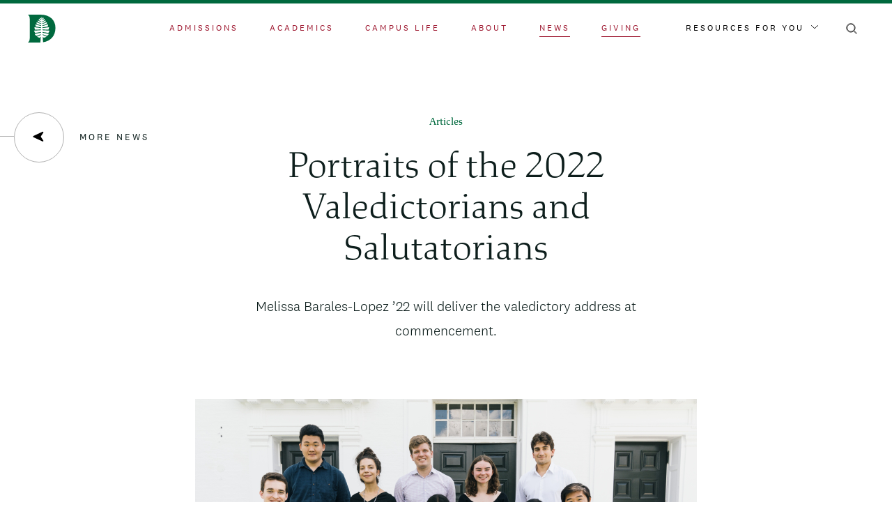

--- FILE ---
content_type: text/html; charset=UTF-8
request_url: https://home.dartmouth.edu/news/2022/06/portraits-2022-valedictorians-and-salutatorians?keywords=mirica
body_size: 42006
content:
<!DOCTYPE html><html lang="en" dir="ltr" prefix="content: http://purl.org/rss/1.0/modules/content/ dc: http://purl.org/dc/terms/ foaf: http://xmlns.com/foaf/0.1/ og: http://ogp.me/ns# rdfs: http://www.w3.org/2000/01/rdf-schema# schema: http://schema.org/ sioc: http://rdfs.org/sioc/ns# sioct: http://rdfs.org/sioc/types# skos: http://www.w3.org/2004/02/skos/core# xsd: http://www.w3.org/2001/XMLSchema# "><head><meta charset="utf-8" /><noscript><style>form.antibot * :not(.antibot-message) { display: none !important; }</style></noscript><link rel="canonical" href="https://home.dartmouth.edu/news/2022/06/portraits-2022-valedictorians-and-salutatorians" /><meta property="og:title" content="Portraits of the 2022 Valedictorians and Salutatorians | Dartmouth" /><meta property="og:image" content="https://home.dartmouth.edu/sites/home/files/styles/max_width_1440px/public/2022-06/20220611_vals%26sals_eb_001.jpg" /><meta property="og:image:alt" content="Dartmouth valedictorians and salutatorians" /><meta property="article:published_time" content="2022-06-11T20:18:37" /><meta name="twitter:card" content="summary_large_image" /><meta name="twitter:title" content="Portraits of the 2022 Valedictorians and Salutatorians" /><meta name="twitter:image" content="https://home.dartmouth.edu/sites/home/files/styles/max_width_1440px/public/2022-06/20220611_vals%26sals_eb_001.jpg" /><meta name="twitter:image:alt" content="Dartmouth valedictorians and salutatorians" /><meta name="Generator" content="Drupal 10 (https://www.drupal.org)" /><meta name="MobileOptimized" content="width" /><meta name="HandheldFriendly" content="true" /><meta name="viewport" content="width=device-width, initial-scale=1.0" /><link rel="icon" href="/themes/custom/darthome_2021/favicon.ico" type="image/vnd.microsoft.icon" /><title>Portraits of the 2022 Valedictorians and Salutatorians | Dartmouth</title><link rel="stylesheet" media="all" href="/sites/home/files/css/css_c7r0Jj2l4QGWs52je1rav0ujbl04-tf48Tx9YpBXkK4.css?delta=0&amp;language=en&amp;theme=darthome_2021&amp;include=[base64]" /><link rel="stylesheet" media="all" href="/sites/home/files/css/css_vBMs6i2d8han3uzHMviioJAClnroD2oGTHZgAp7t7UM.css?delta=1&amp;language=en&amp;theme=darthome_2021&amp;include=[base64]" /><script type="application/json" data-drupal-selector="drupal-settings-json">{"path":{"baseUrl":"\/","pathPrefix":"","currentPath":"node\/66041","currentPathIsAdmin":false,"isFront":false,"currentLanguage":"en","currentQuery":{"keywords":"mirica"}},"pluralDelimiter":"\u0003","suppressDeprecationErrors":true,"news_tracking":{"bundle":"article","author":"Office of Communications","date":"6\/11\/2022","categories":["Campus","Events"],"tags":["Arts and Sciences","Students","Awards","Class of 2022","Commencement 2022","Basecamp","Liberal Arts"],"themes":[]},"gtag":{"tagId":"","consentMode":false,"otherIds":[],"events":[],"additionalConfigInfo":[]},"ajaxPageState":{"libraries":"[base64]","theme":"darthome_2021","theme_token":null},"ajaxTrustedUrl":{"\/search\/google":true},"gtm":{"tagId":null,"settings":{"data_layer":"dataLayer","include_classes":false,"allowlist_classes":"","blocklist_classes":"","include_environment":false,"environment_id":"","environment_token":""},"tagIds":["GTM-MRK4RQQ","GTM-PDSXF64","GTM-WHRVJHV"]},"googlePSE":{"language":"en","displayWatermark":0},"dartUniversalNotificationClient":{"url":"https:\/\/home.dartmouth.edu\/api\/dart-universal-notification","isVisible":true},"csp":{"nonce":"55EqNJxVoQSbvI1qfrfyWw"},"user":{"uid":0,"permissionsHash":"d87061260d696ae1a7c95bcca31850f6774c151459d945b33584b2ccba5cf85c"}}</script><script src="/sites/home/files/js/js_J9jrFTaccP7k17oceYzy3hQ6OJB40QelwZw4ETkGgDw.js?scope=header&amp;delta=0&amp;language=en&amp;theme=darthome_2021&amp;include=eJx1jEEOwjAMBD9UCPQzHC03Na4hcZDjAs8ntEKCSlxWuzOWRzQHVC2zRsqkDkNbZGH8I7pFKD1qeAe4YbyK8spnlTtZxQRaXM4S0aUoxCTtQ_hmy_1UMkF_6I9hMOHJaWTaCE5lwLSr0eTmteNSOBHESmGtrZ3QyTLa9WMdOXCL7d7jBZ-_ML8ALr1kEA"></script><script src="/modules/custom/dart_news/js/news-tracking.js?t94taa"></script><script src="https://cdn.bc0a.com/autopilot/f00000000283318/autopilot_sdk.js"></script><script src="/modules/contrib/google_tag/js/gtag.js?t94taa"></script><script src="/modules/contrib/google_tag/js/gtm.js?t94taa"></script><link rel="apple-touch-icon" href="/themes/custom/darthome_2021/dist/images/touch-icons/apple-touch-icon-iphone-60x60.png"><link rel="apple-touch-icon" sizes="60x60" href="/themes/custom/darthome_2021/dist/images/touch-icons/apple-touch-icon-ipad-76x76.png"><link rel="apple-touch-icon" sizes="114x114" href="/themes/custom/darthome_2021/dist/images/touch-icons/apple-touch-icon-iphone-retina-120x120.png"><link rel="apple-touch-icon" sizes="144x144" href="/themes/custom/darthome_2021/dist/images/touch-icons/apple-touch-icon-ipad-retina-152x152.png"><link rel="preload" href="/themes/custom/darthome_2021/src/fonts/dartmouth-ruzika/DartmouthRuzicka-ExtraLight.woff2" as="font" type="font/woff2" crossorigin="anonymous" /><link rel="preload" href="/themes/custom/darthome_2021/src/fonts/dartmouth-ruzika/DartmouthRuzicka-ExtraLightItalic.woff2" as="font" type="font/woff2" crossorigin="anonymous" /><link rel="preload" href="/themes/custom/darthome_2021/src/fonts/dartmouth-ruzika/DartmouthRuzicka-Italic.woff2" as="font" type="font/woff2" crossorigin="anonymous" /><link rel="preload" href="/themes/custom/darthome_2021/src/fonts/dartmouth-ruzika/DartmouthRuzicka-Regular.woff2" as="font" type="font/woff2" crossorigin="anonymous" /><link rel="preload" href="/themes/custom/darthome_2021/src/fonts/national/National2Web-Bold.woff2" as="font" type="font/woff2" crossorigin="anonymous" /><link rel="preload" href="/themes/custom/darthome_2021/src/fonts/national/National2Web-Light.woff2" as="font" type="font/woff2" crossorigin="anonymous" /><link rel="preload" href="/themes/custom/darthome_2021/src/fonts/national/National2Web-Medium.woff2" as="font" type="font/woff2" crossorigin="anonymous" /><link rel="preload" href="/themes/custom/darthome_2021/src/fonts/national/National2Web-Regular.woff2" as="font" type="font/woff2" crossorigin="anonymous" /></head><body class="layout-builder--is-disabled path-node page-node-type-article"> <svg style="position:absolute"><symbol viewBox="0 0 1440 1024" id="404-bg" xmlns="http://www.w3.org/2000/svg"><path fill="#00693E" fill-rule="evenodd" d="m1079.504 381.925 596.2-386.106a5.97 5.97 0 0 1 3.257-.962H1720V-65H-280v59.857h41.04c1.154 0 2.288.33 3.257.962l596.2 386.106a5.985 5.985 0 0 1 1.65 8.458l-518.825 741.489a5.9 5.9 0 0 1-1.652 1.592L-280 1212.26v49.048h.792l32.687-21.169c5.524-3.573 11.937 3.073 8.166 8.462l-8.894 12.707h50.777l67.888-97.022a6 6 0 0 1 1.655-1.592l816.472-528.76c3.989-2.579 9.25.28 9.25 5.028V1333h42.415V638.962c0-4.748 5.262-7.607 9.25-5.027l816.472 528.759c.65.419 1.21.958 1.655 1.592l67.888 97.022h50.777l-8.895-12.707c-3.77-5.389 2.643-12.035 8.168-8.462l32.686 21.169h.791v-49.048l-121.67-78.796a5.9 5.9 0 0 1-1.65-1.592l-518.826-741.49a5.985 5.985 0 0 1 1.65-8.457M-143.256 7.01C-148.264 3.769-145.965-4-139.998-4H628c4.843 0 7.688 5.45 4.908 9.414L393.42 347.448a6.003 6.003 0 0 1-8.167 1.592zm817.524 588.343-711.977 460.64c-5.516 3.565-11.932-3.065-8.16-8.446l444.037-633.991a5.986 5.986 0 0 1 8.162-1.59l267.938 173.349c3.643 2.36 3.643 7.68 0 10.038M698 541.005c0 4.745-5.264 7.603-9.257 5.023L428.736 377.942a5.98 5.98 0 0 1-1.653-8.453L687.096-1.449A6 6 0 0 1 692.008-4 5.99 5.99 0 0 1 698 1.983zm44 0V1.983A5.99 5.99 0 0 1 747.994-4a6 6 0 0 1 4.911 2.551l260.011 370.938a5.977 5.977 0 0 1-1.651 8.453L751.256 546.028c-3.99 2.58-9.256-.278-9.256-5.023m743.869 506.541c3.772 5.381-2.645 12.011-8.16 8.447l-711.978-460.64c-3.641-2.359-3.641-7.68 0-10.039l267.938-173.35a5.99 5.99 0 0 1 8.164 1.59zM1054.748 349.04a6.004 6.004 0 0 1-8.168-1.592L807.092 5.414c-2.778-3.963.066-9.414 4.91-9.414h767.995c5.97 0 8.268 7.768 3.258 11.009z" opacity=".15"/></symbol><symbol viewBox="0 0 120 128" id="ampersand" xmlns="http://www.w3.org/2000/svg"><path fill="#a5d75f" d="M36.288 128q15.36 0 25.152-5.301t18.816-18.603q1.344 1.736 4.512 5.784c3.168 4.048 3.744 4.69 4.896 5.975q3.264 4.05 5.76 6.555t4.8 4.24H120v-5.59q-7.68-.385-12.288-3.952c-4.608-3.567-8-7.614-14.784-15.71q-2.304-2.892-3.456-4.241a38 38 0 0 1-2.304-2.506l24.384-38.362 7.296-1.928v-4.626H87.936v4.626l12.864 1.543q-.576 2.891-2.784 7.807a94 94 0 0 1-5.088 9.735L82.752 89.83q-9.6-10.602-17.76-17.927-8.16-7.326-16.224-12.723 15.744-8.097 21.12-15.23c5.376-7.132 5.376-10.794 5.376-18.12q0-13.301-7.104-19.566T46.08 0q-5.184 0-9.888 1.253t-9.504 3.952Q18.624 9.83 14.976 16.867t-3.648 18.025q0 8.674 3.84 14.072c3.84 5.398 7.232 7.39 14.016 11.373q-19.008 9.64-24.096 17.06Q0 84.82 0 97.928q0 14.46 9.6 22.266C19.2 127.999 24.896 128 36.288 128m6.12-72q-14.1-8.537-17.254-12.806C22 38.924 22 36.585 22 31.905V28.87q0-7.779 1.391-11.763t5.473-6.45q2.226-1.519 4.638-2.088T39.253 8q12.43 0 18.089 4.743T63 27.731q0 10.814-4.081 16.316C54.838 49.55 50.694 51.7 42.407 56m-.817 64q-13.937 0-21.764-6.32C12 107.36 12 103.603 12 96.084v-1.166q0-11.472 4.105-17.5Q20.209 71.389 34.336 64a129 129 0 0 1 19.855 14.194Q63.354 86.167 75 99.778q-8.018 11.472-15.273 15.847T41.591 120"/></symbol><symbol viewBox="0 0 16 5" id="arrow" xmlns="http://www.w3.org/2000/svg"><path d="m13.325 0 .35.327 1.626 1.52L16 2.5l-.002-.001L16 2.5l-.699.653-1.626 1.52-.35.327-.698-.653.35-.327 1.131-1.059H.808v-.923h13.3L12.976.98l-.35-.327z"/></symbol><symbol viewBox="0 0 16 16" id="arrow-left" xmlns="http://www.w3.org/2000/svg"><path d="m1.01 8.739 12.963 6.065c.859.32 1.627-.646 1.118-1.41l-3.343-5.017a.95.95 0 0 1 0-1.049l3.342-5.016c.509-.764-.258-1.732-1.117-1.41L1.01 6.968c-.818.31-.818 1.466 0 1.772"/></symbol><symbol xml:space="preserve" viewBox="0 0 41.5 16" id="arrow-right-input" xmlns="http://www.w3.org/2000/svg"><path d="M41.5 7.9 33.6 0l-1.1 1.1 6.1 6.1H0v1.5h38.7l-6.2 6.2 1.1 1.1 7.9-7.9-.1-.1z" style="fill:#fff"/></symbol><symbol viewBox="0 0 43 20" id="arrow-right-large" xmlns="http://www.w3.org/2000/svg"><path d="m33.475.6-1.577 1.576 6.706 6.707H.444v2.241h38.16l-6.706 6.688 1.586 1.577 8.96-9.402z"/></symbol><symbol viewBox="0 0 19 21" id="calendar" xmlns="http://www.w3.org/2000/svg"><path d="M5.529 0 5.44.004a.5.5 0 0 0-.434.414L5 .5V2H2.5A2.5 2.5 0 0 0 .005 4.336L0 4.501v14a2.5 2.5 0 0 0 2.336 2.494L2.5 21h14a2.5 2.5 0 0 0 2.495-2.336L19 18.5v-14a2.5 2.5 0 0 0-2.336-2.494l-.164-.005H14V.53l-.003-.088a.5.5 0 0 0-.414-.434L13.5 0l-.059.003a.5.5 0 0 0-.414.335l-.02.079L13 .5V2H6V.53L5.998.442a.505.505 0 0 0-.385-.433zM18 9v9.5a1.5 1.5 0 0 1-1.356 1.493L16.5 20h-14a1.5 1.5 0 0 1-1.493-1.356L1 18.5V9zM2.5 3H5v1.471l.003.088a.505.505 0 0 0 .385.433L5.47 5l.088-.004a.5.5 0 0 0 .434-.414L6 4.5V3h7v1.471l.003.088a.505.505 0 0 0 .385.433L13.47 5l.088-.004a.5.5 0 0 0 .434-.414L14 4.5V3h2.5a1.5 1.5 0 0 1 1.493 1.356L18 4.5V8H1V4.5a1.5 1.5 0 0 1 1.356-1.493z"/></symbol><symbol viewBox="0 0 19 21" id="calendar-add" xmlns="http://www.w3.org/2000/svg"><path d="M5.529 0 5.44.004a.5.5 0 0 0-.434.414L5 .5V2H2.5A2.5 2.5 0 0 0 .005 4.336L0 4.501v14a2.5 2.5 0 0 0 2.336 2.494L2.5 21h14a2.5 2.5 0 0 0 2.495-2.336L19 18.5v-14a2.5 2.5 0 0 0-2.336-2.494l-.164-.005H14V.53l-.003-.088a.5.5 0 0 0-.414-.434L13.5 0l-.059.003a.5.5 0 0 0-.414.335l-.02.079L13 .5V2H6V.53L5.998.442a.505.505 0 0 0-.385-.433zM18 8v10.364c0 .85-.595 1.55-1.356 1.629L16.5 20h-14c-.78 0-1.42-.649-1.493-1.479L1 18.364V8zM2.5 3H5v1.471l.003.088a.505.505 0 0 0 .385.433L5.47 5l.088-.004a.5.5 0 0 0 .434-.414L6 4.5V3h7v1.471l.003.088a.505.505 0 0 0 .385.433L13.47 5l.088-.004a.5.5 0 0 0 .434-.414L14 4.5V3h2.5a1.5 1.5 0 0 1 1.493 1.356L18 4.5V8H1V4.5a1.5 1.5 0 0 1 1.356-1.493z"/><path stroke="#FFF" stroke-width=".5" d="M9.888 8.068a.75.75 0 0 1 .75.75v2.431l2.432.001a.75.75 0 0 1 .743.648l.007.102a.75.75 0 0 1-.75.75l-2.433-.001.001 2.433a.75.75 0 0 1-.648.743l-.102.007a.75.75 0 0 1-.75-.75v-2.433l-2.432.001a.75.75 0 0 1-.743-.648L5.956 12a.75.75 0 0 1 .75-.75l2.431-.001.001-2.431a.75.75 0 0 1 .648-.743Z"/></symbol><symbol viewBox="0 0 30 40" id="campus-map-pin" xmlns="http://www.w3.org/2000/svg"><path fill="#12312B" fill-rule="evenodd" d="M.113 12.623C-1.328 26.738 11.48 37.656 14.736 40 22.208 34.674 30 24.447 30 14.967 30 6.657 23.275 0 15.003 0 7.53 0 1.34 5.486.166 12.623zM14.527 6C10.387 6 7 9.387 7 13.527S10.387 21 14.527 21 22 17.613 22 13.527C22 9.387 18.613 6 14.527 6"/></symbol><symbol viewBox="0 0 11 7" id="caret" xmlns="http://www.w3.org/2000/svg"><path fill="none" d="m0 1 5.5 5L11 1"/></symbol><symbol viewBox="0 0 7 11" id="chevron-left" xmlns="http://www.w3.org/2000/svg"><path fill="none" d="M6 0 1 5.5 6 11"/></symbol><symbol viewBox="0 0 7 11" id="chevron-left-black" xmlns="http://www.w3.org/2000/svg"><path fill="none" stroke="#0d1e1c" stroke-linecap="round" stroke-linejoin="round" d="M6 0 1 5.5 6 11"/></symbol><symbol viewBox="0 0 7 11" id="chevron-left-white" xmlns="http://www.w3.org/2000/svg"><path fill="none" stroke="#fff" stroke-linecap="round" stroke-linejoin="round" d="M6 0 1 5.5 6 11"/></symbol><symbol viewBox="0 0 13 13" id="chevron-right" xmlns="http://www.w3.org/2000/svg"><path d="m4 1 5 5.5L4 12"/></symbol><symbol viewBox="0 0 24 24" id="clock" xmlns="http://www.w3.org/2000/svg"><defs><path id="aoa" d="M128 0c6.075 0 11 4.925 11 11s-4.925 11-11 11-11-4.925-11-11 4.925-11 11-11m0 2a9 9 0 1 0 0 18 9 9 0 0 0 0-18m0 2a1 1 0 0 1 1 1v5.586l2.707 2.707a1 1 0 0 1-1.414 1.414l-3-3A1 1 0 0 1 127 11V5a1 1 0 0 1 1-1"/></defs><use xlink:href="#aoa" stroke="#FFF" transform="translate(-116 1)"/></symbol><symbol viewBox="0 0 24 26" id="close" xmlns="http://www.w3.org/2000/svg"><path fill-rule="evenodd" d="m1.33 2.355 21.34 21.29m-21.34 0 21.34-21.29"/></symbol><symbol viewBox="0 0 24 26" id="close-black" xmlns="http://www.w3.org/2000/svg"><path fill-rule="evenodd" stroke="#000" stroke-width="1.5" d="m1.33 2.355 21.34 21.29m-21.34 0 21.34-21.29"/></symbol><symbol xml:space="preserve" viewBox="0 0 11 11" id="close-round" xmlns="http://www.w3.org/2000/svg"><path d="M6.2 5.5 10.8.9c.2-.2.2-.5 0-.7s-.5-.2-.7 0L5.5 4.8.9.1C.7 0 .3 0 .1.1S0 .7.1.9l4.6 4.6-4.6 4.6c-.2.2-.2.5 0 .7.1.2.3.2.4.2s.3 0 .4-.1l4.6-4.6 4.6 4.6c.1.1.2.1.4.1s.3 0 .4-.1c.2-.2.2-.5 0-.7z" style="fill:#fff"/></symbol><symbol viewBox="0 0 16 16" id="compass-point" xmlns="http://www.w3.org/2000/svg"><path d="M15.26 8.923 1.749 15.246c-.895.334-1.696-.673-1.166-1.47l3.486-5.23a.99.99 0 0 0 0-1.094L.583 2.224C.053 1.427.853.419 1.748.754l13.513 6.322c.852.323.852 1.528 0 1.847z"/></symbol><symbol viewBox="0 0 24 20" id="email-line" xmlns="http://www.w3.org/2000/svg"><path stroke="#FFF" d="M20 1c1.652 0 3 1.348 3 3v12c0 1.652-1.348 3-3 3H4c-1.652 0-3-1.348-3-3V4c0-1.652 1.348-3 3-3zm1 4.92-8.426 5.9a1 1 0 0 1-1.147 0L3 5.92V16c0 .548.452 1 1 1h16c.548 0 1-.452 1-1zM20 3H4c-.388 0-.728.227-.893.554L12 9.779l8.894-6.225A1.01 1.01 0 0 0 20 3Z"/></symbol><symbol viewBox="0 0 24 20" id="envelope" xmlns="http://www.w3.org/2000/svg"><path d="M20 1.5H4C2.6 1.5 1.5 2.6 1.5 4v12c0 1.4 1.1 2.5 2.5 2.5h16c1.4 0 2.5-1.1 2.5-2.5V4c0-1.4-1.1-2.5-2.5-2.5M21.5 16c0 .8-.7 1.5-1.5 1.5H4c-.8 0-1.5-.7-1.5-1.5V5l9.2 6.4q.3.15.6 0L21.5 5zM12 10.4 2.5 3.7l.2-.4c.2-.5.7-.8 1.3-.8h16c.6 0 1.1.3 1.3.8l.2.4z"/></symbol><symbol viewBox="0 0 30 30" id="facebook"><path d="M30 15.091C30 6.756 23.285 0 15 0S0 6.756 0 15.091C0 22.625 5.484 28.868 12.656 30V19.454H8.848V15.09h3.808v-3.324c0-3.782 2.239-5.872 5.666-5.872 1.64 0 3.358.295 3.358.295v3.714h-1.893c-1.863 0-2.443 1.164-2.443 2.358v2.83h4.16l-.665 4.362h-3.495V30C24.516 28.868 30 22.625 30 15.091"/></symbol><symbol viewBox="0 0 15 24" id="facebook-line" xmlns="http://www.w3.org/2000/svg"><path stroke="#FFF" d="M4 7a6 6 0 0 1 6-6h3a1 1 0 0 1 1 1v4a1 1 0 0 1-1 1h-3v2h3a1 1 0 0 1 .97 1.243l-1 4A1 1 0 0 1 12 15h-2v7a1 1 0 0 1-1 1H5a1 1 0 0 1-1-1v-7H2a1 1 0 0 1-1-1v-4a1 1 0 0 1 1-1h2zm8-4h-2a4 4 0 0 0-4 4v3a1 1 0 0 1-1 1H3v2h2a1 1 0 0 1 1 1v7h2v-7a1 1 0 0 1 1-1h2.22l.5-2H9a1 1 0 0 1-1-1V7a2 2 0 0 1 2-2h2z"/></symbol><symbol viewBox="0 0 23 23" id="feather" xmlns="http://www.w3.org/2000/svg"><path d="M19.7 3.3c-1.2-1.2-2.7-1.8-4.4-1.8s-3.2.6-4.4 1.8L4.5 9.8c-.1.1-.1.2-.1.3V18l-2.7 2.7c-.2.2-.2.5 0 .6l.1.1c.2.1.4.1.6-.1L5 18.7h7.9c.1 0 .2 0 .3-.1l6.4-6.5c2.5-2.4 2.5-6.4.1-8.8m-7 14.5H5.9l2.9-2.9h6.8zm6.3-6.4L16.5 14H9.7l5.9-6c.2-.2.2-.5 0-.6-.1-.1-.2-.1-.3-.1s-.2 0-.3.1l-9.7 9.7v-6.8L11.6 4c1-1 2.3-1.5 3.7-1.5S18 3 19 4c2.1 2 2.1 5.4 0 7.4"/></symbol><symbol viewBox="0 0 16 16" id="filters" xmlns="http://www.w3.org/2000/svg"><path fill="#FFF" fill-rule="evenodd" d="M5.17 15.131c-.692 0-1.234-.558-1.234-1.272 0-.713.542-1.273 1.235-1.273s1.235.56 1.235 1.273c0 .714-.542 1.272-1.235 1.272m11.065-1.538c-.072-.072-.181-.12-.259-.109H7.105l-.05-.175c-.24-.867-1.015-1.47-1.884-1.47-.87 0-1.644.603-1.885 1.47l-.05.175H.365a.363.363 0 0 0-.363.368.37.37 0 0 0 .102.268c.068.072.157.11.253.113h2.881l.049.177c.241.865 1.016 1.47 1.885 1.47s1.643-.605 1.885-1.47l.05-.177h8.862a.38.38 0 0 0 .264-.105.36.36 0 0 0 .112-.259v-.014a.36.36 0 0 0-.108-.262M5.17 3.292c-.693 0-1.235-.558-1.235-1.272 0-.713.542-1.273 1.235-1.273s1.235.56 1.235 1.273c0 .714-.542 1.272-1.235 1.272m11.065-1.538c-.072-.072-.181-.12-.259-.109H7.105l-.05-.175C6.816.603 6.04 0 5.172 0 4.3 0 3.527.603 3.286 1.47l-.05.175H.365A.363.363 0 0 0 0 2.013a.37.37 0 0 0 .102.268c.068.072.157.11.253.113h2.881l.049.177c.241.865 1.016 1.47 1.885 1.47s1.643-.605 1.885-1.47l.05-.177h8.862a.38.38 0 0 0 .264-.105.36.36 0 0 0 .112-.259v-.014a.36.36 0 0 0-.108-.262M9.937 7.938c0-.713.543-1.271 1.236-1.271s1.237.558 1.237 1.271c0 .714-.544 1.272-1.237 1.272s-1.236-.558-1.236-1.272M0 7.935v.013c.002.1.042.193.111.26a.4.4 0 0 0 .265.104h8.863l.049.177c.241.867 1.016 1.47 1.885 1.47s1.643-.603 1.885-1.47l.05-.177h2.88a.36.36 0 0 0 .253-.111.387.387 0 0 0-.006-.533.36.36 0 0 0-.255-.103h-2.871l-.051-.177c-.242-.867-1.016-1.47-1.885-1.47-.87 0-1.644.603-1.885 1.47l-.05.177H.369c-.077-.012-.189.035-.26.107A.37.37 0 0 0 0 7.935"/></symbol><symbol viewBox="0 0 21 22" id="founded" xmlns="http://www.w3.org/2000/svg"><path d="M19.04 1.962a6.71 6.71 0 0 1 0 9.473l-6.432 6.466a.95.95 0 0 1-.676.28H4.214l-2.584 2.59a.953.953 0 0 1-1.26.08l-.09-.08a.96.96 0 0 1 0-1.352l2.583-2.59V9.095c0-.254.101-.497.28-.676l6.443-6.457a6.675 6.675 0 0 1 9.454 0m-5.602 12.393H8.032l-1.909 1.913h5.413zm-2.502-11.04L4.773 9.49l-.001 5.425 2.185-2.188.01-.01 6.676-6.69a.953.953 0 0 1 1.35 0 .96.96 0 0 1 0 1.352l-5.052 5.062h5.332l.066.003 2.35-2.361a4.793 4.793 0 0 0 .001-6.77 4.77 4.77 0 0 0-6.754 0z"/></symbol><symbol xml:space="preserve" viewBox="0 0 26 26" id="gear" xmlns="http://www.w3.org/2000/svg"><path d="M13 9.5c-1.9 0-3.5 1.6-3.5 3.5s1.6 3.5 3.5 3.5 3.5-1.6 3.5-3.5-1.6-3.5-3.5-3.5m0 6c-1.4 0-2.5-1.1-2.5-2.5s1.1-2.5 2.5-2.5 2.5 1.1 2.5 2.5-1.1 2.5-2.5 2.5" class="bast0"/><path d="M21.9 15.5c1.5 0 2.6-1.1 2.6-2.5s-1.1-2.5-2.5-2.5h-.2c-.4 0-.7-.2-.9-.5l-.1-.2v-.1c-.2-.4-.1-.9.2-1.3.5-.5.8-1.2.8-1.8 0-.7-.3-1.3-.7-1.8-.9-.9-2.6-.9-3.5 0-.4.4-.9.5-1.3.3s-.7-.6-.7-1.1c0-1.5-1.1-2.6-2.5-2.6s-2.5 1.1-2.5 2.5v.2c0 .4-.2.7-.5.9l-.3.2h-.1c-.4.2-.9.1-1.3-.2-1-1.1-2.6-1-3.5-.1-.5.5-.8 1.1-.8 1.8s.3 1.3.7 1.8c.4.4.5.9.3 1.3-.1.5-.6.8-1.1.8-1.4 0-2.5 1.1-2.5 2.5s1.1 2.5 2.5 2.5h.2c.5 0 .9.3 1.1.7s.1.9-.2 1.3c-.5.5-.8 1.2-.8 1.8s.3 1.3.7 1.8c.9.9 2.6.9 3.5 0 .3-.3.6-.4.9-.4.2 0 .3 0 .4.1.5.2.8.6.8 1.1 0 1.4 1.1 2.5 2.5 2.5s2.5-1.1 2.5-2.5v-.2c0-.5.3-.9.7-1.1s.9-.1 1.3.2c1 1 2.7 1 3.6.1.5-.5.7-1.1.7-1.8s-.3-1.3-.7-1.8c-.4-.4-.5-.9-.3-1.3.1-.3.6-.6 1-.6m-1.5 2.7c.3.3.5.7.5 1.1s-.2.8-.4 1.1c-.6.6-1.6.6-2.1 0-.7-.7-1.6-.8-2.4-.5s-1.3 1.1-1.3 2v.1c0 .8-.7 1.5-1.5 1.5s-1.5-.7-1.5-1.5c0-1-.6-1.8-1.4-2.1s-1.7-.2-2.3.4c-.7.7-1.6.6-2.2.1-.3-.3-.4-.7-.4-1.1s.2-.8.4-1.1c.7-.7.9-1.6.5-2.4-.3-.8-1.1-1.3-2-1.3H4c-.8 0-1.5-.7-1.5-1.5s.7-1.5 1.5-1.5c1 0 1.8-.6 2.1-1.4s.2-1.7-.4-2.3c-.4-.3-.6-.7-.6-1.1s.2-.8.4-1.1c.6-.6 1.6-.6 2.1 0 .7.7 1.6.9 2.4.6h.2c.8-.3 1.3-1.1 1.3-2V4c0-.8.7-1.5 1.5-1.5s1.5.7 1.5 1.5c0 .9.5 1.7 1.3 2.1s1.7.2 2.4-.4c.7-.7 1.6-.6 2.2-.1.3.3.4.7.4 1.1s-.2.8-.4 1.1c-.6.6-.8 1.5-.6 2.3v.2c.3.8 1.1 1.3 2 1.3h.2c.8 0 1.5.7 1.5 1.5s-.7 1.5-1.5 1.5c-.9 0-1.7.5-2.1 1.3-.3.7-.1 1.6.5 2.3" class="bast0"/></symbol><symbol viewBox="0 0 24 24" id="globe" xmlns="http://www.w3.org/2000/svg"><path d="M12 1.5C6.2 1.5 1.5 6.2 1.5 12S6.2 22.5 12 22.5 22.5 17.8 22.5 12 17.8 1.5 12 1.5m2.4 1.3c3.8 1 6.6 4.3 7 8.1l.1.6h-5V11q-.3-3.9-2.4-7.2l-.9-1.4zM12 2.7l.4.5c1.7 2.2 2.8 4.9 3 7.7l.1.5h-7v-.5c.3-2.8 1.3-5.5 3-7.7zm-9.4 8.2C3 7 5.8 3.8 9.6 2.8l1.3-.3-.7 1.1C8.7 5.8 7.8 8.4 7.5 11v.5h-5zm7 10.3c-3.8-1-6.6-4.3-7-8.1l-.1-.6h5v.5c.2 2.7 1.1 5.3 2.6 7.5l.7 1.1zm2.4.1-.4-.5c-1.7-2.2-2.8-4.9-3-7.7l-.1-.5h7v.5c-.3 2.8-1.3 5.5-3 7.7zm9.4-8.2c-.4 3.9-3.3 7.2-7 8.1l-1.3.3.7-1.1c1.5-2.2 2.4-4.8 2.6-7.5v-.5h5z"/></symbol><symbol viewBox="0 0 25 22" id="heart" xmlns="http://www.w3.org/2000/svg"><path fill="none" d="M20.2 4.7c-.7-.7-1.8-1.2-2.8-1.2-1.1 0-2.1.4-2.8 1.2l-1.1 1.1c-.6.6-1.6.6-2.1 0l-1.1-1.1c-.7-.8-1.7-1.2-2.8-1.2s-2.1.4-2.8 1.2c-1.6 1.6-1.6 4.1 0 5.7l7.8 7.8 7.8-7.8c.8-.8 1.2-1.8 1.2-2.8s-.5-2.2-1.3-2.9"/><path d="M21.6 3.3c-1.1-1.1-2.6-1.8-4.2-1.8s-3.1.6-4.2 1.8l-.7.7-.7-.7C10.6 2.1 9 1.5 7.5 1.5s-3.1.6-4.2 1.8C2.1 4.4 1.5 5.9 1.5 7.5s.6 3.1 1.8 4.2l8.8 8.8c.2.2.5.2.7 0l8.8-8.8c1.1-1.1 1.8-2.6 1.8-4.2s-.6-3.1-1.8-4.2m-.7 7.7-8.5 8.5L4 11C2 9.1 2 5.9 4 4c1.9-2 5.1-2 7 0l1.1 1c.2.2.5.2.7 0l1.1-1c.9-.9 2.2-1.5 3.5-1.5S20 3 20.9 4c.9.9 1.5 2.2 1.5 3.5s-.5 2.6-1.5 3.5"/></symbol><symbol viewBox="0 0 22 24" id="house" xmlns="http://www.w3.org/2000/svg"><path d="M11.3 1.6c-.1-.1-.2-.1-.3-.1s-.2 0-.3.1l-9 7c-.1.1-.2.2-.2.4v11c0 1.4 1.1 2.5 2.5 2.5h14c1.4 0 2.5-1.1 2.5-2.5V9c0-.2-.1-.3-.2-.4zm2.2 19.9h-5v-9h5zm6-1.5c0 .8-.7 1.5-1.5 1.5h-3.5V12c0-.3-.2-.5-.5-.5H7.9c-.2 0-.4.2-.4.5v9.5H4c-.8 0-1.5-.7-1.5-1.5V9.2L11 2.6l8.5 6.6z"/></symbol><symbol viewBox="0 0 25 24" id="instagram" xmlns="http://www.w3.org/2000/svg"><path fill-rule="evenodd" d="M13.494 0c1.453.003 2.15.011 2.77.03l.432.017.585.025c1.277.058 2.15.261 2.913.558a5.9 5.9 0 0 1 2.125 1.384 5.9 5.9 0 0 1 1.384 2.126c.297.763.5 1.635.558 2.912l.026.585.015.433c.02.618.028 1.316.03 2.77l.001.843v1.477a93 93 0 0 1-.03 2.77l-.016.433-.026.585c-.058 1.277-.261 2.15-.558 2.912a5.9 5.9 0 0 1-1.384 2.126 5.9 5.9 0 0 1-2.125 1.384c-.763.297-1.636.5-2.913.558l-.585.025-.432.016c-.62.02-1.317.028-2.77.03L12.65 24h-1.477a93 93 0 0 1-2.77-.03l-.433-.017-.584-.025c-1.278-.058-2.15-.261-2.913-.558a5.9 5.9 0 0 1-2.126-1.384A5.9 5.9 0 0 1 .963 19.86c-.296-.763-.5-1.635-.557-2.912-.01-.214-.019-.403-.026-.585l-.016-.433a93 93 0 0 1-.03-2.77v-2.32c.003-1.454.01-2.152.03-2.77l.016-.433c.007-.182.016-.371.026-.585.058-1.277.26-2.15.557-2.912a5.9 5.9 0 0 1 1.384-2.126A5.9 5.9 0 0 1 4.473.63C5.236.333 6.108.13 7.386.072L7.97.047 8.403.03C9.022.01 9.719.003 11.173 0Zm-.02 2.163h-2.28c-1.594.002-2.254.011-2.921.036l-.213.008-.576.025c-1.17.053-1.805.249-2.228.413-.56.218-.96.478-1.38.898s-.68.82-.897 1.38c-.165.423-.36 1.058-.414 2.228l-.025.576-.008.212c-.024.668-.033 1.327-.036 2.921v2.28c.003 1.594.012 2.253.036 2.92l.008.213.025.576c.054 1.17.25 1.805.414 2.228.217.56.477.96.897 1.38s.82.68 1.38.898c.423.164 1.058.36 2.228.413 1.097.05 1.528.066 3.71.07h2.28c2.18-.004 2.612-.02 3.708-.07 1.17-.053 1.806-.249 2.229-.413.56-.218.96-.478 1.38-.898s.68-.82.897-1.38c.164-.423.36-1.058.413-2.228l.025-.576.009-.212c.024-.668.033-1.327.035-2.921v-2.28c-.002-1.594-.011-2.253-.035-2.92l-.009-.213-.025-.576c-.053-1.17-.249-1.805-.413-2.228a3.7 3.7 0 0 0-.898-1.38c-.42-.42-.82-.68-1.38-.898-.422-.164-1.058-.36-2.228-.413l-.576-.025-.212-.008c-.667-.025-1.327-.034-2.92-.036m-1.14 3.675a6.162 6.162 0 1 1 0 12.324 6.162 6.162 0 0 1 0-12.324m0 2.162a4 4 0 1 0 0 8 4 4 0 0 0 0-8m6.405-3.846a1.44 1.44 0 1 1 0 2.88 1.44 1.44 0 0 1 0-2.88"/></symbol><symbol viewBox="0 0 1440 400" id="lines-bg" xmlns="http://www.w3.org/2000/svg"><path fill="#002A1F" fill-rule="evenodd" d="m1079.504-6.075 596.2-386.106a5.97 5.97 0 0 1 3.257-.962H1720V-453H-280v59.857h41.04c1.154 0 2.288.33 3.257.962l596.2 386.106a5.985 5.985 0 0 1 1.65 8.458l-518.825 741.489a5.9 5.9 0 0 1-1.652 1.592L-280 824.26v49.048h.792l32.687-21.169c5.524-3.573 11.937 3.073 8.166 8.462l-8.894 12.707h50.777l67.888-97.022a6 6 0 0 1 1.655-1.592l816.472-528.76c3.989-2.579 9.25.28 9.25 5.028V945h42.415V250.962c0-4.748 5.262-7.607 9.25-5.027l816.472 528.759c.65.419 1.21.958 1.655 1.592l67.888 97.022h50.777l-8.895-12.707c-3.77-5.389 2.643-12.035 8.168-8.462l32.686 21.169h.791V824.26l-121.67-78.796a5.9 5.9 0 0 1-1.65-1.592L1077.854 2.382a5.985 5.985 0 0 1 1.65-8.457M-143.256-380.99c-5.009-3.24-2.71-11.009 3.257-11.009H628c4.843 0 7.688 5.45 4.908 9.414L393.42-40.552a6.003 6.003 0 0 1-8.167 1.592zm817.524 588.343L-37.71 667.992c-5.516 3.565-11.932-3.065-8.16-8.446L398.168 25.555a5.986 5.986 0 0 1 8.162-1.59l267.938 173.349c3.643 2.36 3.643 7.68 0 10.038M698 153.005c0 4.745-5.264 7.603-9.257 5.023L428.736-10.058a5.98 5.98 0 0 1-1.653-8.453l260.013-370.938a6 6 0 0 1 4.912-2.551 5.99 5.99 0 0 1 5.992 5.983zm44 0v-539.022a5.99 5.99 0 0 1 5.994-5.983 6 6 0 0 1 4.911 2.551l260.011 370.938a5.977 5.977 0 0 1-1.651 8.453L751.256 158.028c-3.99 2.58-9.256-.278-9.256-5.023m743.869 506.541c3.772 5.381-2.645 12.011-8.16 8.447l-711.978-460.64c-3.641-2.359-3.641-7.68 0-10.039l267.938-173.35a5.99 5.99 0 0 1 8.164 1.59zM1054.748-38.96a6.004 6.004 0 0 1-8.168-1.592L807.092-382.586c-2.778-3.963.066-9.414 4.91-9.414h767.995c5.97 0 8.268 7.768 3.258 11.009z"/></symbol><symbol xml:space="preserve" viewBox="0 0 24 24" id="link" xmlns="http://www.w3.org/2000/svg"><path d="M20.8 3.1C18.7 1 15.2 1 13.1 3l-1.7 1.7c-.1.1-.1.2-.1.4 0 .1.1.3.1.4.1.1.2.1.4.1.1 0 .3-.1.4-.1l1.7-1.7c1.8-1.7 4.6-1.7 6.3.1 1.7 1.7 1.7 4.6.1 6.3l-3 3c-.9.9-2.2 1.4-3.5 1.3s-2.5-.7-3.3-1.8c-.1-.1-.2-.2-.3-.2h-.1c-.1 0-.2 0-.3.1-.2.2-.3.5-.1.7 1 1.3 2.4 2.1 4 2.2s3.2-.5 4.3-1.6l3-3c1.9-2.2 1.9-5.7-.2-7.8" class="bjst0"/><path d="m11.8 18.4-1.7 1.7c-1.8 1.7-4.6 1.7-6.3-.1-1.7-1.7-1.7-4.6-.1-6.3l3-3c1-.9 2.3-1.4 3.6-1.3s2.5.7 3.3 1.8c.1.1.2.2.3.2s.3 0 .4-.1c.2-.2.3-.5.1-.7-1-1.3-2.4-2.1-4-2.2H10c-1.5 0-2.9.6-4 1.6l-3 3c-2.1 2.1-2 5.6.1 7.7s5.6 2.1 7.7.1l1.7-1.7c.1-.1.1-.2.1-.4s-.1-.3-.1-.4c-.2-.1-.5-.1-.7.1" class="bjst0"/></symbol><symbol viewBox="0 0 19 19" id="link-external" xmlns="http://www.w3.org/2000/svg"><path d="m18.8.1-.2-.1h-6c-.4 0-.6.2-.6.5v.1c0 .2.3.4.5.4h4.8L7.2 11.1c-.1.1-.2.3-.2.4s.1.3.1.4l.1.1c.2 0 .5 0 .7-.1L18 1.7v4.8c0 .3.2.5.5.5s.5-.2.5-.5V.3z"/><path d="M2.5 3C1.1 3 0 4.1 0 5.5v11C0 17.9 1.1 19 2.5 19h11c1.4 0 2.5-1.1 2.5-2.5v-6c0-.3-.2-.5-.5-.5s-.5.2-.5.5v6c0 .8-.7 1.5-1.5 1.5h-11c-.8 0-1.5-.7-1.5-1.5v-11C1 4.7 1.7 4 2.5 4h6c.3 0 .5-.2.5-.5S8.8 3 8.5 3z"/></symbol><symbol viewBox="0 0 24 24" id="link-line" xmlns="http://www.w3.org/2000/svg"><path stroke="#FFF" d="M5.695 9.687a6 6 0 0 1 9.048.648 1 1 0 0 1-1.602 1.198A4 4 0 0 0 7.11 11.1l-2.988 2.987a4 4 0 0 0 .049 5.608c1.543 1.542 4.038 1.564 5.595.06l1.71-1.71a1 1 0 0 1 1.414 1.415l-1.722 1.722a6 6 0 0 1-8.472-8.497Zm7.022-7.003a6 6 0 0 1 8.472 8.497l-3 3a6 6 0 0 1-9.048-.648 1 1 0 1 1 1.602-1.198 4 4 0 0 0 6.032.431l2.988-2.987a4 4 0 0 0-.049-5.607 3.997 3.997 0 0 0-5.597-.06l-1.72 1.71a1 1 0 0 1-1.41-1.418Z"/></symbol><symbol xml:space="preserve" id="link-quote" viewBox="0 0 19 19" xmlns="http://www.w3.org/2000/svg"><style>.bist0{fill:#0d1e1c}</style><path d="m18.8.1-.2-.1h-6c-.4 0-.6.2-.6.5v.1c0 .2.3.4.5.4h4.8L7.2 11.1c-.1.1-.2.3-.2.4s.1.3.1.4l.1.1c.2 0 .5 0 .7-.1L18 1.7v4.8c0 .3.2.5.5.5s.5-.2.5-.5V.3z" class="bist0"/><path d="M2.5 3C1.1 3 0 4.1 0 5.5v11C0 17.9 1.1 19 2.5 19h11c1.4 0 2.5-1.1 2.5-2.5v-6c0-.3-.2-.5-.5-.5s-.5.2-.5.5v6c0 .8-.7 1.5-1.5 1.5h-11c-.8 0-1.5-.7-1.5-1.5v-11C1 4.7 1.7 4 2.5 4h6c.3 0 .5-.2.5-.5S8.8 3 8.5 3z" class="bist0"/></symbol><symbol viewBox="0 0 20 24" id="location" xmlns="http://www.w3.org/2000/svg"><path d="M9.673 0c5.343 0 9.674 4.371 9.674 9.763 0 3.226-1.736 6.646-4.966 10.087a34 34 0 0 1-4.074 3.675L9.673 24l-.338-.252a34 34 0 0 1-4.37-3.898C1.735 16.41 0 12.989 0 9.763 0 4.371 4.33 0 9.673 0m0 1.149c-4.714 0-8.535 3.857-8.535 8.614 0 2.886 1.606 6.05 4.653 9.297a33 33 0 0 0 3.345 3.085l.299.238.237.184.24-.184.298-.238a33 33 0 0 0 3.345-3.085c3.048-3.247 4.654-6.411 4.654-9.297 0-4.757-3.822-8.614-8.536-8.614m0 4.02c2.514 0 4.552 2.057 4.552 4.594s-2.038 4.595-4.552 4.595-4.552-2.057-4.552-4.595S7.16 5.17 9.673 5.17m0 1.149c-1.885 0-3.414 1.542-3.414 3.445 0 1.904 1.529 3.446 3.414 3.446s3.414-1.542 3.414-3.446c0-1.903-1.528-3.445-3.414-3.445"/></symbol><symbol viewBox="0 0 202 23" id="logo" xmlns="http://www.w3.org/2000/svg"><path fill-rule="evenodd" d="M8.073 19.844H4.358V3.848h3.977c5.323 0 8.247 2.685 8.247 8.23 0 4.817-2.66 7.766-8.51 7.766m.79-18.214H0v.38c.79.466 1.142 1.02 1.142 3.238v13.194c0 2.219-.352 2.773-1.142 3.242v.38h8.306c7.72 0 11.698-4.555 11.698-10.773 0-5.604-3.86-9.661-11.142-9.661m18.511 12.288 3.276-7.472 3.275 7.472zm12.312 4.991L31.76 1.395h-1.198L22.636 18.91c-.79 1.723-1.199 2.366-2.076 2.775v.38h5.264v-.38c-1.052-.41-1.404-1.052-.469-3.182l1.083-2.482h8.422l1.083 2.482c.935 2.13.613 2.773-.322 3.182v.38h5.995v-.38c-.76-.41-1.14-1.052-1.93-2.775m10.79 2.775c-.643-.322-1.14-1.023-1.14-3.242V3.761h2.662c3.246 0 4.883 1.255 4.883 3.97 0 2.48-1.55 4.028-4.503 4.028h-1.93v.292l.906 1.839h.877c.965 0 1.257.32 2.69 2.247l3.656 4.903c.585.789.994 1.023 1.755 1.023h3.598v-.38c-.76-.291-1.346-.73-2.75-2.54l-2.515-3.21c-1.346-1.693-2.076-2.54-2.954-2.89 3.013-.789 4.563-2.92 4.563-5.488 0-3.764-2.516-5.925-7.955-5.925h-7.37v.38c.644.32 1.14 1.02 1.14 3.238v13.194c0 2.219-.496 2.92-1.14 3.242v.38h5.527zm25.59 0c-.876-.497-1.286-1.08-1.286-3.387V3.848h2.485c3.188 0 3.802.467 4.65 1.517l.38-.117-.614-3.881c-1.198.146-2.778.263-4.766.263h-7.516c-1.99 0-3.568-.117-4.768-.263l-.613 3.881.38.117c.848-1.05 1.461-1.517 4.65-1.517h2.486v14.45c0 2.305-.41 2.89-1.287 3.386v.38h5.82zm12.605 0c-.907-.38-1.287-1.08-.995-3.33l1.346-10.157L95.69 21.8h1.228l6.755-13.63 1.258 10.303c.264 2.189-.029 2.832-.878 3.212v.38h5.558v-.38c-.76-.41-1.083-1.023-1.375-3.095l-2.34-17.194h-1.49L96.771 17.13 89.139 1.395h-1.491L85.22 18.472c-.293 2.131-.732 2.773-1.58 3.212v.38h5.03zm34.538-1.432c-4.328 0-7.662-3.764-7.662-8.902 0-4.904 2.837-7.94 7.107-7.94 4.328 0 7.662 3.765 7.662 8.903 0 4.904-2.836 7.939-7.107 7.939m-.292-19.09c-6.55 0-10.821 5.05-10.821 10.83 0 5.487 3.919 10.508 10.85 10.508 6.551 0 10.82-5.05 10.82-10.828 0-5.488-3.918-10.51-10.85-10.51m28.455.847c.848.497 1.286 1.08 1.286 3.387v8.727c0 3.735-2.017 5.809-5.556 5.809-3.685 0-5.673-2.014-5.673-5.605v-9.08c0-2.218.35-2.772 1.14-3.239v-.38h-5.527v.38c.79.467 1.141 1.021 1.141 3.24v9.283c0 5.02 3.129 7.968 8.48 7.968 5.323 0 8.482-2.977 8.482-8.377V5.396c0-2.307.438-2.89 1.286-3.387v-.38h-5.059zm20.295 19.675c-.877-.497-1.286-1.08-1.286-3.387V3.848h2.485c3.188 0 3.803.467 4.65 1.517l.38-.117-.614-3.881c-1.199.146-2.778.263-4.767.263H165c-1.989 0-3.567-.117-4.767-.263l-.613 3.881.38.117c.848-1.05 1.462-1.517 4.65-1.517h2.486v14.45c0 2.305-.41 2.89-1.288 3.386v.38h5.82zM186.874 2.01v-.38h-5.528v.38c.79.467 1.14 1.021 1.14 3.24v13.193c0 2.219-.35 2.773-1.14 3.242v.38h5.528v-.38c-.79-.469-1.14-1.023-1.14-3.242V12.75h11.726v5.692c0 2.219-.35 2.773-1.14 3.242v.38h5.527v-.38c-.79-.469-1.14-1.023-1.14-3.242V5.248c0-2.218.35-2.772 1.14-3.239v-.38h-5.527v.38c.79.467 1.14 1.021 1.14 3.24v5.254h-11.727V5.248c0-2.218.35-2.772 1.14-3.239"/></symbol><symbol viewBox="0 0 26 24" id="map" xmlns="http://www.w3.org/2000/svg"><path d="M24.3 1.6c-.1 0-.3-.1-.5 0L17 5.4 9.2 1.5h-.3l-.1.1-7 4c-.2.1-.3.2-.3.4v16c0 .3.2.4.2.4.1 0 .3.1.5 0L9 18.6l7.8 3.9h.5l7-4c.2-.1.3-.3.3-.4V2c-.1-.3-.3-.4-.3-.4M8.5 17.7l-6 3.4V6.3l6-3.4zm8 3.5-7-3.5V2.8l7 3.5zm7-3.5-6 3.4V6.3l6-3.4z"/></symbol><symbol viewBox="0 0 15 19" id="map-pin" xmlns="http://www.w3.org/2000/svg"><path fill="#fff" d="M7.5.125c4.153 0 7.52 3.398 7.52 7.59 0 2.506-1.35 5.165-3.86 7.84a26 26 0 0 1-3.168 2.856l-.492.37-.263-.196a26.3 26.3 0 0 1-3.397-3.03C1.33 12.88-.02 10.22-.02 7.715c0-4.192 3.367-7.59 7.52-7.59m0 .893C3.836 1.018.865 4.016.865 7.714c0 2.243 1.249 4.703 3.618 7.227a25 25 0 0 0 2.6 2.398l.232.184.184.144.186-.144.232-.184a25 25 0 0 0 2.6-2.398c2.37-2.524 3.618-4.984 3.618-7.227 0-3.698-2.97-6.696-6.635-6.696m0 3.125c1.954 0 3.538 1.599 3.538 3.571S9.454 11.286 7.5 11.286s-3.538-1.6-3.538-3.572S5.546 4.143 7.5 4.143m0 .893c-1.466 0-2.654 1.199-2.654 2.678 0 1.48 1.188 2.679 2.654 2.679s2.654-1.2 2.654-2.679S8.966 5.036 7.5 5.036"/></symbol><symbol viewBox="0 0 20 2" id="minus" xmlns="http://www.w3.org/2000/svg"><path d="M.625 1.5H20V0H0v1.5z"/></symbol><symbol xml:space="preserve" viewBox="0 0 11.1 1" id="minus-round" xmlns="http://www.w3.org/2000/svg"><path d="M9.6 1H-.5C-.8 1-1 .8-1 .5s.2-.5.5-.5H9.6c.3 0 .5.2.5.5s-.3.5-.5.5" style="fill:#fff" transform="translate(1)"/></symbol><symbol viewBox="0 0 10 11" id="pause" xmlns="http://www.w3.org/2000/svg"><g fill-rule="evenodd"><rect width="3" height="11" rx="1"/><rect width="3" height="11" x="7" rx="1"/></g></symbol><symbol xml:space="preserve" viewBox="0 0 20 22" id="person" xmlns="http://www.w3.org/2000/svg"><path d="M10 10.5c2.5 0 4.5-2 4.5-4.5s-2-4.5-4.5-4.5-4.5 2-4.5 4.5 2 4.5 4.5 4.5m0-8c1.9 0 3.5 1.6 3.5 3.5S11.9 9.5 10 9.5 6.5 7.9 6.5 6 8.1 2.5 10 2.5m4 11H6c-2.5 0-4.5 2-4.5 4.5v2c0 .3.2.5.5.5s.5-.2.5-.5v-2c0-1.9 1.6-3.5 3.5-3.5h8c1.9 0 3.5 1.6 3.5 3.5v2c0 .3.2.5.5.5s.5-.2.5-.5v-2c0-2.5-2-4.5-4.5-4.5"/></symbol><symbol class="buicon bupine" viewBox="0 0 36 64" id="pine"><path fill="currentColor" fill-rule="evenodd" d="M18.064.016a.13.13 0 0 0-.128 0c-1.201.67-.65 3.103-.65 4.33 0 .125-.053.1-.199-.021-.525-.436-1.329-1.102-2.605-2.391-.286-.286-.344-.143-.437.121-.072.207-.27 1.386-.276 1.974-.002.327.34.643.34.643s2.612 1.913 3.024 2.244c.034.029.054.07.053.115l-.042 1.07a.139.139 0 0 1-.214.113c-.708-.462-3.122-2.059-4.884-3.477-.406-.326-.545-.244-.632.378a14 14 0 0 0-.093 2.171c.021.451.29.858 1.242 1.384.733.405 3.861 2.095 4.39 2.38a.14.14 0 0 1 .072.128l-.046 1.197a.138.138 0 0 1-.201.12c-1.035-.543-5.925-3.111-7.27-3.917-.67-.403-.638-.293-.703.152-.102.708-.086 1.88-.04 2.306.081.784.245 1.084 1.095 1.456.873.384 6.16 2.565 6.914 2.875a.14.14 0 0 1 .085.135l-.048 1.216a.138.138 0 0 1-.185.126c-1.133-.425-7.361-2.776-10.129-4.154-.329-.163-.378-.058-.404.342-.024.396-.008 2.172.126 3 .132.82.721 1.149 1.42 1.385.613.208 7.971 2.2 8.944 2.463a.14.14 0 0 1 .101.14l-.048 1.257a.14.14 0 0 1-.172.131A365 365 0 0 1 3.72 17.916c-.4-.117-.375.058-.371.355.003.285.186 2.951.36 3.494.249.79.441.994 1.515 1.192.998.184 10.028 1.551 11.158 1.73.07.01.12.071.118.143l-.05 1.303a.14.14 0 0 1-.156.133c-1.328-.167-11.2-1.272-14.867-1.956-.462-.085-.43.129-.4.4.042.357.494 3.601.851 4.358.397.843.71.923 1.44.948.718.024 11.502-.307 12.848-.352a.14.14 0 0 1 .142.145l-.052 1.413a.14.14 0 0 1-.13.133c-1.294.082-11.736.703-15.748.964-.481.031-.456.253-.185.758.149.277 1.48 3.207 1.877 3.711.397.506.648.948 1.795.76 1.067-.177 10.647-1.883 12.057-2.104a.137.137 0 0 1 .157.142L16.02 37.1a.14.14 0 0 1-.113.13c-1.314.25-13.648 2.775-14.035 2.857-.407.087-.27.3-.141.517.34.582 2.396 3.021 3.02 3.457.815.569 1.396.618 2.42.236.931-.348 7.273-2.988 8.516-3.456a.138.138 0 0 1 .185.137l-.059 1.541a.14.14 0 0 1-.085.124c-.713.303-5.811 2.594-8.214 3.616-.482.204-.604.36-.18.658.472.332 3.656 1.5 4.71 1.81.942.279 1.06.653 3.339-1.765.17-.18.24-.071.255.081l-.099 2.722c-.266 5.683-.746 11.375-1.026 13.288-.05.344-.147.608.44.695 1.398.208 2.05.254 3.047.252.998.002 1.65-.044 3.046-.252.588-.087.492-.35.442-.695-.28-1.913-.76-7.605-1.027-13.288l-.1-2.722c.016-.152.087-.261.256-.08 2.278 2.417 2.397 2.043 3.34 1.764 1.055-.31 4.237-1.478 4.71-1.81.423-.297.301-.454-.18-.658-2.404-1.022-7.501-3.313-8.215-3.616a.14.14 0 0 1-.084-.124l-.06-1.54a.14.14 0 0 1 .186-.138c1.243.468 7.584 3.108 8.514 3.456 1.027.382 1.607.333 2.42-.236.626-.436 2.682-2.875 3.023-3.457.126-.216.264-.43-.144-.517-.386-.082-12.718-2.607-14.034-2.856a.14.14 0 0 1-.112-.13l-.06-1.515a.137.137 0 0 1 .158-.142c1.41.22 10.99 1.927 12.056 2.103 1.148.19 1.4-.253 1.796-.759.396-.504 1.727-3.434 1.877-3.711.27-.505.294-.727-.185-.758-4.014-.261-14.455-.882-15.75-.964a.137.137 0 0 1-.128-.133l-.052-1.413a.14.14 0 0 1 .143-.145c1.344.045 12.129.376 12.845.352.73-.025 1.044-.105 1.442-.948.356-.757.809-4 .85-4.358.03-.271.062-.485-.4-.4-3.667.684-13.539 1.79-14.868 1.956a.14.14 0 0 1-.154-.133l-.05-1.303a.14.14 0 0 1 .116-.143c1.13-.179 10.161-1.546 11.16-1.73 1.073-.198 1.265-.402 1.515-1.192.172-.543.356-3.21.36-3.494.004-.297.03-.472-.372-.355a365 365 0 0 1-12.744 3.492.14.14 0 0 1-.172-.13l-.048-1.258a.14.14 0 0 1 .102-.14c.973-.263 8.329-2.255 8.944-2.463.698-.236 1.287-.564 1.42-1.384.133-.829.15-2.605.124-3-.023-.4-.074-.506-.403-.343-2.767 1.378-8.996 3.729-10.128 4.154a.14.14 0 0 1-.186-.126l-.047-1.216a.14.14 0 0 1 .086-.135c.752-.31 6.04-2.491 6.912-2.875.85-.372 1.014-.672 1.096-1.456.045-.427.06-1.598-.041-2.306-.065-.445-.032-.555-.703-.152-1.344.806-6.235 3.374-7.269 3.917a.138.138 0 0 1-.2-.12l-.047-1.197a.14.14 0 0 1 .071-.128c.529-.285 3.657-1.975 4.39-2.38.953-.526 1.222-.933 1.244-1.384a14 14 0 0 0-.095-2.17c-.086-.623-.224-.705-.63-.379-1.764 1.418-4.176 3.015-4.885 3.477a.14.14 0 0 1-.214-.112l-.041-1.071a.14.14 0 0 1 .051-.115c.413-.331 3.025-2.244 3.025-2.244s.342-.316.34-.643c-.006-.588-.203-1.767-.278-1.974-.093-.264-.15-.407-.434-.121-1.278 1.29-2.082 1.955-2.607 2.39-.146.123-.2.147-.2.022 0-1.227.552-3.66-.649-4.33"/></symbol><symbol viewBox="0 0 45 46" id="pine-logo" xmlns="http://www.w3.org/2000/svg"><path fill-rule="evenodd" d="M19.927 0H0v.854c1.776 1.052 2.565 2.3 2.565 7.294v29.704c0 4.994-.79 6.242-2.565 7.294V46h18.678q.735-.001 1.45-.026c.177-1.888.377-4.623.507-7.355l.07-1.915c-.01-.106-.06-.183-.181-.056-1.619 1.7-1.703 1.438-2.373 1.242-.749-.219-3.01-1.041-3.345-1.275-.3-.208-.215-.318.128-.463 1.707-.719 5.328-2.331 5.835-2.544a.1.1 0 0 0 .06-.087l.043-1.085a.098.098 0 0 0-.133-.096c-.883.329-5.387 2.187-6.048 2.431-.728.27-1.141.235-1.72-.165-.443-.307-1.904-2.024-2.146-2.433-.09-.153-.188-.302.1-.364.275-.058 9.037-1.835 9.971-2.01a.1.1 0 0 0 .08-.092l.043-1.065a.097.097 0 0 0-.113-.1c-1.001.155-7.807 1.355-8.564 1.48-.815.133-.994-.179-1.275-.534-.282-.356-1.228-2.417-1.334-2.613-.193-.355-.21-.511.131-.533 2.851-.183 10.269-.62 11.188-.677a.1.1 0 0 0 .092-.095l.037-.994a.1.1 0 0 0-.101-.102c-.956.031-8.617.265-9.126.248-.519-.017-.742-.075-1.023-.667-.254-.533-.575-2.816-.605-3.067-.022-.19-.044-.342.284-.282 2.605.482 9.618 1.26 10.561 1.377a.1.1 0 0 0 .11-.094l.036-.917a.1.1 0 0 0-.083-.1c-.803-.126-7.218-1.088-7.927-1.218-.763-.14-.899-.283-1.077-.839-.122-.382-.253-2.258-.256-2.459-.002-.209-.02-.332.265-.25a260 260 0 0 0 9.053 2.458c.06.015.12-.03.122-.092l.035-.885a.1.1 0 0 0-.073-.098c-.691-.186-5.917-1.587-6.354-1.733-.496-.167-.914-.397-1.008-.975-.095-.583-.107-1.833-.09-2.11.019-.283.054-.357.287-.242 1.966.97 6.391 2.624 7.196 2.923a.098.098 0 0 0 .132-.088l.033-.857a.1.1 0 0 0-.06-.094A678 678 0 0 1 16.6 12.39c-.603-.262-.72-.473-.778-1.025-.032-.3-.043-1.125.03-1.623.045-.313.022-.39.498-.107.955.567 4.43 2.375 5.164 2.756a.098.098 0 0 0 .143-.083l.033-.843a.1.1 0 0 0-.051-.09c-.375-.201-2.598-1.39-3.118-1.675-.677-.37-.868-.657-.883-.974a10 10 0 0 1 .067-1.527c.061-.438.16-.497.448-.267 1.252.998 2.966 2.121 3.47 2.447a.098.098 0 0 0 .151-.08l.03-.753a.1.1 0 0 0-.037-.08c-.293-.234-2.148-1.58-2.148-1.58s-.244-.222-.242-.452c.004-.414.145-1.243.197-1.39.066-.185.107-.286.309-.085.908.907 1.479 1.376 1.852 1.683.103.085.142.102.142.015 0-.864-.393-2.576.46-3.047a.1.1 0 0 1 .092 0c.853.471.46 2.183.46 3.047 0 .087.039.07.142-.015.374-.307.944-.776 1.852-1.683.202-.201.243-.1.31.086.052.146.192.975.196 1.389.002.23-.241.452-.241.452s-1.856 1.346-2.149 1.58a.1.1 0 0 0-.036.08l.029.754c.003.076.087.12.151.079.504-.326 2.218-1.45 3.47-2.447.289-.23.387-.171.448.267.035.249.094.939.067 1.527-.015.317-.206.603-.882.974a713 713 0 0 1-3.119 1.674.1.1 0 0 0-.051.09l.033.844a.098.098 0 0 0 .143.083c.735-.381 4.209-2.189 5.164-2.756.476-.283.453-.206.499.107.072.498.061 1.323.03 1.623-.06.552-.176.763-.779 1.025a669 669 0 0 1-4.911 2.023.1.1 0 0 0-.06.094l.032.857c.003.066.07.111.132.088.805-.299 5.23-1.954 7.196-2.923.233-.115.269-.041.286.241.018.278.006 1.528-.089 2.111-.094.578-.512.808-1.008.975-.436.146-5.663 1.547-6.354 1.733a.1.1 0 0 0-.072.098l.034.885a.098.098 0 0 0 .122.092c.726-.182 4.722-1.19 9.053-2.457.285-.083.268.04.265.249-.003.2-.134 2.077-.256 2.46-.178.555-.314.699-1.077.838-.709.13-7.124 1.092-7.927 1.217a.1.1 0 0 0-.083.101l.036.917a.1.1 0 0 0 .11.094c.943-.118 7.956-.895 10.561-1.377.329-.06.307.091.284.282-.029.25-.35 2.534-.604 3.067-.282.592-.505.65-1.024.667-.509.017-8.17-.217-9.126-.248a.1.1 0 0 0-.1.102l.036.994a.1.1 0 0 0 .092.095c.92.056 8.337.494 11.187.677.342.022.325.178.132.534-.105.195-1.052 2.256-1.333 2.612-.282.355-.46.667-1.276.533-.757-.124-7.562-1.324-8.564-1.48a.097.097 0 0 0-.113.101l.043 1.065a.1.1 0 0 0 .08.092c.934.175 9.696 1.952 9.97 2.01.29.062.192.21.101.364-.241.409-1.703 2.126-2.146 2.433-.579.4-.991.434-1.72.165-.66-.244-5.165-2.102-6.048-2.431a.098.098 0 0 0-.132.096l.042 1.085a.1.1 0 0 0 .06.087c.507.213 4.128 1.825 5.835 2.544.343.145.429.255.129.463-.336.234-2.597 1.056-3.347 1.275-.67.196-.753.459-2.372-1.242-.12-.127-.17-.05-.182.056l.071 1.915c.12 2.537.301 5.075.469 6.937 13.336-2.099 20.384-11.441 20.384-23.673C44.984 9.332 36.434 0 19.927 0"/></symbol><symbol class="bticon btpine-txt" viewBox="0 0 150 150" id="pine-txt"><path fill="currentColor" fill-rule="evenodd" d="M16.038 43.3 8.81 39.112l2.526-4.36.8.463-1.998 3.452 2.413 1.398 1.78-3.075.801.465-1.78 3.073 3.214 1.862zm2.319-11.347c1.578 1.289 3.233 1.478 4.277.198 1.045-1.278.53-2.862-1.05-4.151-1.58-1.29-3.235-1.48-4.279-.2s-.528 2.864 1.052 4.153m3.94-4.825c2.081 1.7 2.418 3.88 1.026 5.585s-3.595 1.812-5.679.112c-2.084-1.701-2.419-3.88-1.027-5.586s3.595-1.813 5.68-.111m8.422-6.454-3.422-3.95.795-.688 3.494 4.035c1.399 1.617 1.049 3.275-.283 4.428-1.314 1.138-3.016 1.255-4.414-.36l-3.494-4.036.803-.697 3.42 3.952c1.073 1.237 2.14 1.288 3.095.462.955-.828 1.077-1.909.006-3.146m7.476-11.357.881-.524 4.274 7.178-.827.492-7.19-3.447-.023.013 3.398 5.706-.88.524-4.276-7.177.924-.551 7.063 3.452.021-.013zm10.672 3.121 1.344-.508c1.426-.538 2.547-1.815 1.664-4.154-.887-2.35-2.55-2.51-3.977-1.972l-1.344.508zm-3.612-6.597 2.326-.879c2.198-.829 4.304-.275 5.323 2.425 1.014 2.69-.178 4.555-2.375 5.385l-2.326.878zM64.28 9.039l-5.15 1.023-1.628-8.19L62.65.85l.182.907-4.145.824.53 2.66 3.69-.732.18.906-3.69.734.558 2.807 4.144-.823zm6.033-1.54 1.436-.048c1.526-.052 3-.901 2.916-3.4-.085-2.512-1.61-3.2-3.134-3.148L70.093.95zm-1.3-7.413 2.488-.082c2.349-.08 4.165 1.123 4.262 4.01.096 2.875-1.635 4.258-3.983 4.337l-2.487.084-.28-8.35zM89.77 1.518l-1.655 8.185-1.03-.207 1.656-8.186zm11.525 3.374.967.342-2.776 7.878-.908-.32-1.956-7.73-.024-.008-2.207 6.263-.967-.34 2.776-7.88 1.015.358 1.87 7.632.024.01zm9.648 14.353 3.955-6.001-2.059-.67.536-.813 3.111.958-4.677 7.096zm10.397-1.569-.95 1.096-.69-.598 1.558-1.795 4.26 3.693-.476.547-7.29 3.773-.802-.696 7.14-3.637zm6.936 11.042c-.667-.778-1.703-.895-2.567-.154-.864.74-.918 1.79-.252 2.568.691.806 1.745.924 2.61.185.862-.74.9-1.793.21-2.599zm2.751.177c.428-.71.38-1.459-.125-2.048-1-1.167-2.75-.77-4.354.602l-.209.18.025.028c.918-.407 1.991-.19 2.723.663 1.065 1.244.79 2.747-.36 3.73-1.12.96-2.73 1.04-3.885-.31-.755-.883-.876-1.849-.565-2.773.275-.812.875-1.572 1.653-2.238 2.04-1.748 4.286-2.009 5.627-.442.804.94.93 1.968.353 3.004zm3.087 8.661c.538.873 1.546 1.147 2.514.55s1.184-1.627.646-2.499c-.558-.905-1.583-1.184-2.55-.586-.968.598-1.168 1.631-.61 2.535m-2.692-.6c-.533.636-.6 1.383-.194 2.042.81 1.31 2.6 1.188 4.397.08l.234-.145-.019-.032c-.97.26-1.998-.119-2.589-1.076-.86-1.394-.355-2.836.932-3.632 1.256-.774 2.86-.603 3.791.907.612.99.58 1.964.131 2.83-.398.758-1.109 1.417-1.98 1.956-2.287 1.411-4.547 1.321-5.63-.434-.65-1.052-.614-2.089.116-3.025zm8.334 15.768c-.32-.96.179-1.839 1.068-2.136.902-.3 1.827.105 2.147 1.066.316.95-.183 1.826-1.084 2.126-.891.296-1.816-.107-2.131-1.056m.48 13.318 8.32-.668.084 1.047-3.662.294.351 4.359 3.661-.295.084 1.047-8.318.668-.085-1.047 3.75-.301-.35-4.358-3.75.3zm3.536 13.561-.273 2.9 4.103-1.07.004-.025zm-1.186 3.127.333-3.533-2.248-1.053.099-1.032 8.02 3.856-.11 1.156-8.6 2.29.1-1.057 2.405-.627zm3.237 13.647-.272.987-8.048-2.217.256-.927 7.57-2.49.006-.024-6.398-1.763.273-.99 8.048 2.219-.286 1.036-7.479 2.398-.007.025zm-6.688 6.141c-1.84-.879-3.492-.67-4.204.82s.164 2.907 2.004 3.784c1.84.88 3.492.671 4.204-.818.712-1.49-.164-2.907-2.004-3.786m-2.686 5.621c-2.426-1.16-3.268-3.198-2.32-5.184.95-1.987 3.065-2.613 5.49-1.454 2.428 1.161 3.27 3.2 2.32 5.184-.95 1.988-3.063 2.613-5.49 1.454m-2.399 11.323-.611.868-5.128-7.228.69-.984 8.53 2.392-.632.9-7.36-2.164-.014.02zm-14.138 3.335 3.664-3.758 5.981 5.829-3.665 3.758-.662-.645 2.948-3.025-1.942-1.895-2.627 2.695-.662-.645 2.626-2.696-2.05-1.998-2.949 3.028zm-1.952 11.23 1.739-1.283-1.802-2.444-1.748 1.292c-.917.675-1.008 1.412-.408 2.226.557.754 1.295.892 2.22.209zm-6.038-4.812c.284.068.496.207.717.401l1.197 1.011c.793.673 1.362.564 2.137-.009l1.396-1.03-2.1-2.846.844-.623 4.958 6.715-2.603 1.922c-1.548 1.142-2.756.916-3.603-.23-.77-1.045-.47-2.216.332-2.853l-.015-.021c-.702.395-1.305.357-1.994-.22l-1.334-1.111a2.3 2.3 0 0 0-.846-.432zm-5.561 1.207.266.483a1.37 1.37 0 0 0-.51 1.803c.047.089.106.17.157.185a.6.6 0 0 1 .222-.22c.318-.174.684-.106.894.28.211.383.07.775-.294.974-.505.275-1.112.053-1.46-.584-.54-.987-.449-2.278.725-2.921M91.918 147.07l-.988.268-2.186-8.06.93-.252 5.994 5.252.024-.007-1.735-6.406.988-.267 2.186 8.059-1.039.28-5.869-5.22-.025.006zm-13.741-6.356 5.226-.524.832 8.311-5.226.523-.093-.92 4.206-.42-.27-2.7-3.745.373-.092-.92 3.745-.375-.286-2.85-4.204.423zm-10.54 8.091-1.108-7.133-.05-.004-2.281 6.85-1.035-.088 2.867-8.142 1.109.092 1.168 7.038.037.003 2.322-6.745 1.11.093 1.47 8.507-1.06-.089-1.121-7.135-.037-.003-2.282 6.85zm-14.338-11.44-3.054 7.773-.976-.383 1.342-3.423-4.072-1.6-1.344 3.422-.977-.384 3.055-7.774.976.385-1.376 3.502 4.072 1.6 1.377-3.502zm-13.739-2.793-2.485-1.518-.84 4.158.02.012zm-2.288-2.438 3.028 1.85 1.931-1.558.886.54-6.984 5.516-.992-.605 1.717-8.734.906.554zm-8.542-7.099.596.533-1.48 5.236.02.015.957-1.09 3.575-3.997.764.686-5.567 6.222-.95-.85 1.605-5.657-.017-.017-5.445 2.224-.895-.8 5.566-6.223.765.683-3.576 3.996-.976 1.073.02.017zM16.31 119.8l1.01 1.29 2.707-2.122-1.01-1.29c-.901-1.152-1.74-1.067-2.537-.442-.799.625-1.072 1.41-.17 2.563zm4.407-1.37 2.49-1.952.648.827-6.576 5.15-1.72-2.196c-1.193-1.525-.996-2.936.234-3.899s2.65-.835 3.852.7zm-4.633-7.886-.73-.694c.948-.715 1.133-1.847.587-2.831-.493-.885-1.315-1.386-2.177-.907-1.913 1.064 1.481 4.469-1.217 5.97-1.246.69-2.654.088-3.408-1.267-.742-1.333-.692-2.634.583-3.557l.659.748c-.786.566-.992 1.48-.494 2.378.516.93 1.37 1.255 2.124.837 1.912-1.064-1.549-4.434 1.227-5.975 1.323-.735 2.692-.023 3.457 1.354.832 1.497.613 3.006-.611 3.944m-2.941-10.817-7.87 2.782-.35-.988 3.464-1.226-1.458-4.123-3.464 1.225-.35-.99 7.87-2.783.35.991-3.546 1.253 1.458 4.124 3.545-1.255zM1.316 88.95 9.5 87.283l.21 1.029-8.182 1.668zm-.375-9.776.15 2.155 3.03-.21-.152-2.168c-.078-1.133-.649-1.608-1.659-1.538-.935.064-1.448.614-1.369 1.761m7.304-2.51c-.212.202-.443.306-.726.39l-1.494.465c-.994.306-1.207.847-1.14 1.807l.118 1.733 3.528-.243.073 1.046-8.325.576-.225-3.229c-.132-1.919.707-2.815 2.13-2.915 1.294-.09 2.12.793 2.228 1.813l.025-.002c.045-.805.4-1.292 1.256-1.565l1.654-.528c.307-.096.595-.278.82-.482zm.558-11.167L8.31 70.72 0 69.937l.492-5.223.92.086-.394 4.204 2.699.256.353-3.745.92.087-.353 3.745 2.848.268.396-4.206zm.47-12.975c-.325.96-1.252 1.358-2.14 1.058-.9-.304-1.394-1.184-1.07-2.144.32-.948 1.248-1.347 2.147-1.042.888.301 1.382 1.181 1.063 2.128"/></symbol><symbol viewBox="0 0 11 12" id="play" xmlns="http://www.w3.org/2000/svg"><path fill-rule="evenodd" d="M10.889 5.765.405.05A.24.24 0 0 0 .138.033.29.29 0 0 0 0 .285v11.43c0 .106.053.203.138.252a.24.24 0 0 0 .267-.018l10.484-5.714A.3.3 0 0 0 11 6a.3.3 0 0 0-.111-.235"/></symbol><symbol viewBox="0 0 56 56" id="play--alt" xmlns="http://www.w3.org/2000/svg"><g fill="none" fill-rule="evenodd"><circle cx="28" cy="28" r="28" fill="#fff"/><path fill="#0d1e1c" d="M35.889 27.765 25.405 22.05a.24.24 0 0 0-.267-.017.29.29 0 0 0-.138.252v11.43c0 .106.053.203.138.252a.24.24 0 0 0 .267-.018l10.484-5.714c.07-.053.111-.141.111-.235s-.042-.182-.111-.235"/></g></symbol><symbol viewBox="0 0 20 21" id="plus" xmlns="http://www.w3.org/2000/svg"><path d="M.625 11.5H20V10H0v1.5z"/><path d="M10.75 20.125V.75h-1.5v20h1.5z"/></symbol><symbol xml:space="preserve" viewBox="0 0 16 15.1" id="plus-round" xmlns="http://www.w3.org/2000/svg"><path d="M15.5 7.1h-7V.5C8.5.2 8.3 0 8 0s-.5.2-.5.5v6.6h-7c-.3 0-.5.2-.5.5s.2.5.5.5h7v6.6c0 .3.2.5.5.5s.5-.2.5-.5V8.1h7c.3 0 .5-.2.5-.5s-.2-.5-.5-.5" style="fill:#fff"/></symbol><symbol viewBox="0 0 21 21" id="search" xmlns="http://www.w3.org/2000/svg"><path fill="none" d="m19.836 19.031-4.619-4.617a8.07 8.07 0 0 0 1.99-5.313C17.206 4.631 13.57 1 9.102 1 4.633 1 1 4.636 1 9.101s3.637 8.102 8.103 8.102a8.07 8.07 0 0 0 5.314-1.989l4.618 4.617a.555.555 0 0 0 .8 0 .57.57 0 0 0 0-.8M2.134 9.101c0-3.842 3.126-6.964 6.965-6.964a6.97 6.97 0 0 1 6.965 6.964c0 3.838-3.122 6.968-6.965 6.968-3.839 0-6.965-3.126-6.965-6.968"/></symbol><symbol viewBox="0 0 338 885" id="tower" xmlns="http://www.w3.org/2000/svg"><defs><path id="caa" d="M.001.262h337.93v884.737H0z"/></defs><g fill="none" fill-rule="evenodd" opacity=".4"><path fill="#00693D" d="M255.838 709.31c-8.592-1.534-16.674 2.717-22.838 10.934 4.762-3.365 10.117-4.805 15.677-3.814 18.867 3.318 34.162 33.096 34.162 66.536 0 18.342-4.528 33.4-11.759 43.034 11.278-8.025 18.92-26.331 18.92-50.154 0-33.435-15.295-63.212-34.162-66.537M239 635v-46.112L209 580v8.94l22.994 6.815v37.16zm-23-376.747c0-11.196-2.968-20.253-6.639-20.253-1.228 0-2.372 1.023-3.361 2.777.477-.325.971-.517 1.484-.517 3.67 0 6.639 9.052 6.639 20.247 0 7.477-1.33 13.984-3.302 17.493 2.968-2.033 5.179-10.092 5.179-19.747m-20.92 30.851a.7.7 0 0 0-.911.158.747.747 0 0 0 .08 1.03c4.624 3.98 8.274 8.877 11.15 14.173 2.854 5.308 4.94 11.119 6.286 16.976 1.192 5.934 1.725 12.172 2.304 18.364l1.535 18.702c.023.264.235.48.499.492.298.018.55-.21.573-.51.36-6.272.498-12.557.338-18.854-.178-6.302-.516-12.587-1.702-18.954-1.375-6.35-3.684-12.389-7.002-17.907-3.295-5.5-7.775-10.352-13.15-13.67m-6.059-94.791c.977 2.465 1.798 4.988 2.377 7.55.573 2.576.905 5.197 1.14 7.847.224 2.645.302 5.312.38 7.991 0 .151.127.279.278.296.181.023.344-.098.362-.267.35-2.679.489-5.381.428-8.09a42 42 0 0 0-.91-8.118 36.2 36.2 0 0 0-2.673-7.771c-1.2-2.459-2.691-4.912-4.917-6.686a.31.31 0 0 0-.386.005.28.28 0 0 0-.03.4c1.767 2.013 2.974 4.39 3.951 6.843M248 546V425.209c0-3.525-1.425-7.189-3.707-10.382-2.304-3.146-5.454-5.746-8.93-7.008-6.099-2.25-11.214.291-12.363 5.729 1.805-.337 3.862-.151 6.052.657 3.482 1.262 6.62 3.862 8.937 7.008 2.27 3.193 3.695 6.857 3.695 10.376v112.486z"/><mask id="cab" fill="#fff"><use xlink:href="#caa"/></mask><path fill="#00693D" d="M174.094 662.626V553.194l94.396 28.42 7.745-6.918-102.14-30.77v-20.03l-25.07 7.563V411.827c0-5.688 1.876-10.923 5.01-15.167a25.45 25.45 0 0 1 13.72-4.012 25.58 25.58 0 0 1 18.094 7.459 25.55 25.55 0 0 1 7.5 18.107v111.493l6.393 1.927V411.821a25.54 25.54 0 0 0-7.495-18.107c-4.545-4.542-10.862-7.371-17.809-7.447-.093 0-.192-.017-.285-.017-.018 0-.035.005-.059.005v-9.164h41.854v-.018l40.094 20.612 5.495-4.897v-.128l-45.449-23.371-.14-.064h-84.15c-.035-11.872.175-39.353 3.182-50.841 2.995-11.482 9.067-22.55 18.747-29.432h20.367v-13.584c-6.923-.722-12.406-9.676-12.406-20.663 0-7.232 2.377-13.56 5.973-17.258 1.3-.652 2.663-1.036 4.09-1.036 7.402 0 13.387 9.35 13.387 20.914 0 6.614-1.958 12.495-5.018 16.326 4.377-3.435 7.384-10.504 7.384-18.684 0-11.563-5.991-20.92-13.392-20.92l-.023.006.005-.006v-7.028h19.301l24.255 7.511v-2.672l-23.917-7.406-.169-.053h-38.858c0-1.479-.006-4.46-.012-5.938-.029-7.517.1-15.255 2.833-22.358 1.194-3.115 2.954-6.749 5.612-8.88h10.955v-43.976h10.84L177.23 19.213h-.041c3.77-1.35 6.474-4.949 6.474-9.182 0-5.397-4.376-9.77-9.772-9.77-5.403 0-9.78 4.373-9.78 9.77 0 4.233 2.71 7.831 6.475 9.182h-.029l-7.354 124.034h-.111l-10.758 3.255v42.037c-11.742 6.79-20.017 18.929-21.51 33.1l-5.565 1.672v10.09h5.35v54.8c-26.003 15.068-43.491 43.12-43.491 75.295v10.922l-10.7 5.491v18.253h10.7v151.97L60.41 558.19v20.169H72.8v91.37L0 691.807v23.64h12.343v169.552l161.144-48.89.606.18V672.058l156.162 46.946 7.675-6.847v-.274zM144.683 238.53c3.59 0 6.532 9.077 6.532 20.297 0 11.214-2.943 20.29-6.532 20.29s-6.492-9.076-6.492-20.29c0-11.22 2.902-20.297 6.492-20.297m-44.307 187.79c0-3.523 1.45-8.315 3.787-11.512 2.308-3.15 5.537-5.752 9.022-7.016 7.057-2.562 12.785 2.195 12.785 9.252v121.367l-25.594 7.72zm25.722 337.306c-1.346 38.841-15.664 64.984-33.957 66.468-18.974 1.538-33.951-21.03-33.951-54.444 0-33.38 15.21-63.11 33.951-66.428 18.742-3.354 35.111 21.048 33.957 54.404m11.685-137.285-29.622 8.978v-46.37l29.622-8.943z" mask="url(#cab)"/></g></symbol><symbol viewBox="0 0 30 24.39" id="twitter"><path d="M9.43 24.39c11.32 0 17.51-9.38 17.51-17.52 0-.27 0-.53-.02-.8 1.2-.87 2.24-1.95 3.07-3.19-1.1.49-2.29.82-3.53.97A6.18 6.18 0 0 0 29.17.44c-1.21.72-2.53 1.22-3.91 1.49a6.13 6.13 0 0 0-4.49-1.95c-3.4 0-6.16 2.76-6.16 6.16 0 .48.05.95.16 1.4-5.12-.26-9.65-2.71-12.69-6.43a6.17 6.17 0 0 0 1.91 8.22c-.98-.03-1.93-.29-2.79-.77v.08c0 2.98 2.12 5.47 4.94 6.04-.53.14-1.07.22-1.62.22-.4 0-.78-.04-1.16-.11a6.16 6.16 0 0 0 5.75 4.28A12.36 12.36 0 0 1 0 21.62c2.72 1.75 5.96 2.77 9.43 2.77"/></symbol><symbol viewBox="0 0 14 12" id="twitter-fill" xmlns="http://www.w3.org/2000/svg"><path fill="#0D1E1C" fill-rule="evenodd" d="M14 1.42a5.5 5.5 0 0 1-1.65.477A3 3 0 0 0 13.615.222a5.6 5.6 0 0 1-1.825.734A2.8 2.8 0 0 0 9.692 0c-1.585 0-2.87 1.356-2.87 3.03q0 .356.073.69C4.508 3.592 2.392 2.387.975.552c-.248.449-.39.97-.39 1.525 0 1.05.508 1.977 1.279 2.52A2.76 2.76 0 0 1 .562 4.22v.037c0 1.469.99 2.693 2.305 2.97q-.362.108-.757.107-.277 0-.54-.054c.365 1.204 1.425 2.08 2.683 2.103A5.58 5.58 0 0 1 0 10.64 7.84 7.84 0 0 0 4.403 12c5.284 0 8.172-4.615 8.172-8.619q0-.198-.007-.392A6 6 0 0 0 14 1.42"/></symbol><symbol viewBox="0 0 26 22" id="twitter-line" xmlns="http://www.w3.org/2000/svg"><path stroke="#FFF" d="M23.426 1.193c.755-.532 1.766.156 1.548 1.054a8.7 8.7 0 0 1-1.995 3.774q.022.243.023.49c0 11.859-11.446 17.951-21.486 12.373-.92-.511-.527-1.915.526-1.873a10.64 10.64 0 0 0 4.874-.967c-2.204-1.359-3.615-3.158-4.308-5.285-.715-2.197-.61-4.506-.014-6.699.18-.663.364-1.163.494-1.456a1 1 0 0 1 1.732-.168 9.66 9.66 0 0 0 7.182 4.08 5.48 5.48 0 0 1 9.133-4.12 10 10 0 0 0 2.29-1.203ZM21.15 4.498a1 1 0 0 1-1.043-.301 3.48 3.48 0 0 0-6.105 2.343v1a1 1 0 0 1-.974 1 11.66 11.66 0 0 1-8.622-3.486c-.395 1.705-.424 3.463.104 5.086.677 2.08 2.227 3.77 4.898 4.956a1 1 0 0 1 .156 1.742 12.6 12.6 0 0 1-3.63 1.696c7.68 2.02 15.068-3.077 15.068-12.02a3.5 3.5 0 0 0-.062-.646 1 1 0 0 1 .28-.9q.335-.33.618-.7a12 12 0 0 1-.688.23Z"/></symbol><symbol viewBox="0 0 29.35 30" id="x"><path d="M17.47 12.7 28.4 0h-2.59l-9.49 11.03L8.74 0H0l11.46 16.68L0 30h2.59l10.02-11.65 8 11.65h8.74L17.46 12.7Zm-3.55 4.13-1.16-1.66L3.52 1.95H7.5l7.46 10.67 1.16 1.66 9.69 13.86h-3.98z"/></symbol><symbol viewBox="0 0 30 20.75" id="youtube"><path d="m15.66 20.72-6.15-.11c-1.99-.04-3.99.04-5.94-.37-2.98-.6-3.19-3.58-3.41-6.08-.3-3.51-.18-7.08.39-10.56C.87 1.64 2.15.48 4.11.35c6.65-.46 13.34-.4 19.97-.19.7.02 1.41.13 2.1.25 3.41.6 3.49 3.97 3.71 6.81.22 2.87.13 5.75-.29 8.6-.34 2.36-.98 4.34-3.71 4.53-3.42.25-6.76.45-10.18.39 0-.02-.02-.02-.03-.02Zm-3.62-5.97c2.58-1.48 5.1-2.93 7.66-4.4-2.58-1.48-5.1-2.93-7.66-4.4z"/></symbol></svg> <a href="#main-content" class="visually-hidden focusable"> Skip to main content </a> <noscript><iframe src="https://www.googletagmanager.com/ns.html?id=GTM-MRK4RQQ"
height="0" width="0" style="display:none;visibility:hidden"></iframe></noscript><noscript><iframe src="https://www.googletagmanager.com/ns.html?id=GTM-PDSXF64"
height="0" width="0" style="display:none;visibility:hidden"></iframe></noscript><noscript><iframe src="https://www.googletagmanager.com/ns.html?id=GTM-WHRVJHV"
height="0" width="0" style="display:none;visibility:hidden"></iframe></noscript><div class="dialog-off-canvas-main-canvas" data-off-canvas-main-canvas><div class="layout-container"> <header role="banner" class="header--wrapper"><div class="header"><div class="menu--bg"></div><div class="logo--wrapper"> <a href="/" title="Home" rel="home" class="logo-link"><div class="logo--full"> <svg class="icon logo"><use href="#logo"></use></svg></div><div class="logo--d-pine"> <svg class="icon pine-logo"><use href="#pine-logo"></use></svg></div> <span class="visually-hidden">Home</span> </a></div> <button class="menu--trigger" aria-label="Main Menu Trigger"> <span class="visually-hidden">Menu</span> <span></span> <span></span> <span></span> </button><nav role="navigation" aria-labelledby="block-darthome-2021-main-menu-menu" id="block-darthome-2021-main-menu" class="block block-menu navigation block-system-menublock menu--main"><div class="menu--breadcrumb"> <button class="menu--breadcrumb-back"> Main <svg class="icon caret"><use href="#caret"></use></svg> </button> <button class="menu--breadcrumb-level-0"><span class="visually-hidden">Back to previous section</span></button> <button class="menu--breadcrumb-level-1"><span class="visually-hidden">Back to previous section</span></button></div><ul class="menu menu-level-0"><li class="has--cta menu-item menu-item--expanded" data-section="admissions"> <a href="/admissions" title="Admissions" data-drupal-link-system-path="node/451">Admissions</a> <button class="submenu--trigger"> <span class="visually-hidden">Open submenu</span> <svg class="icon caret"><use href="#caret"></use></svg> </button><div class="menu_link_content menu-link-contentmain view-mode-default menu-dropdown menu-dropdown-0 menu-type-default"><div class="layout layout--onecol"><div class="layout__region layout__region--content"><div data-block-id="1071" class="has-bg-media block block-layout-builder block-inline-block-cta-tile block-cta-tile"><div class="layout-bg-section"><div class="layout-bg-row"><div class="layout-bg-container"><div class="layout-bg-bg-wrapper absolute-image"> <picture> <article data-orientation="landscape" class="media media--type-image media--view-mode-default"><div class="blazy blazy--nojs blazy--field blazy--field-media-image blazy--field-media-image--default field field--name-field-media-image field--type-image field--label-visually_hidden" data-blazy=""><div class="field__label visually-hidden">Image</div><div class="field__item"><div data-b-token="b-813abc92a65" class="media media--blazy media--image media--responsive"> <img decoding="async" class="media__element" srcset="/sites/home/files/styles/max_width_560px/public/2025-09/20250602-rainbow-sunset-SS-19.jpg?itok=3PAw0Opg 560w, /sites/home/files/styles/max_width_720px/public/2025-09/20250602-rainbow-sunset-SS-19.jpg?itok=a2UHO4IB 720w, /sites/home/files/styles/max_width_1440px/public/2025-09/20250602-rainbow-sunset-SS-19.jpg?itok=uLxE0pL6 1440w" sizes="100vw" width="720" height="480" src="/sites/home/files/styles/max_width_720px/public/2025-09/20250602-rainbow-sunset-SS-19.jpg?itok=a2UHO4IB" alt="Dartmouth Hall tower" typeof="foaf:Image" /></div></div></div><div class="clearfix text-formatted field field--name-media-image-caption field--type-text-long field--label-hidden field__item"> (Photo by Sophia Scull ’25)</div> </article> </picture></div></div><div class="layout-bg-content-container set-text-color transparent-buttons text-color--ffffff" style="color: #ffffff;"><div class="layout-bg-content"><div class="cta-tile"><div class="clearfix text-formatted field field--name-cta-tile-body field--type-text-long field--label-hidden field__item"><h3>Be<br>Extraordinary<br>Here</h3><span data-entity-type="node" data-entity-uuid="fd44fcad-ac74-4d4e-96d4-9a1aeae83279" data-embed-button="promo_link" data-entity-embed-display="view_mode:node.embedded" data-entity-embed-display-settings="{&quot;style&quot;:&quot;btn--ghost&quot;,&quot;margin&quot;:null}" data-langcode="en" class="embedded-entity"><a href="https://home.dartmouth.edu/admissions" class="btn--ghost" title="Apply Now">Apply Now</a></span></div></div></div></div></div></div></div></div></div><ul class="menu menu-level-1"><li class="menu-item"> <a href="/outcomes" title="Outcomes" data-drupal-link-system-path="node/1211">Outcomes</a><div class="menu_link_content menu-link-contentmain view-mode-default menu-dropdown menu-dropdown-1 menu-type-default"><div class="layout layout--onecol"><div class="layout__region layout__region--content"></div></div></div></li><li class="menu-item"> <a href="/financial-aid" data-drupal-link-system-path="node/2071" title="Financial Aid">Financial Aid</a><div class="menu_link_content menu-link-contentmain view-mode-default menu-dropdown menu-dropdown-1 menu-type-default"><div class="layout layout--onecol"><div class="layout__region layout__region--content"></div></div></div></li><li class="menu-item"> <a href="/admissions/student-experience" title="The Student Experience" data-drupal-link-system-path="node/1016">The Student Experience</a><div class="menu_link_content menu-link-contentmain view-mode-default menu-dropdown menu-dropdown-1 menu-type-default"><div class="layout layout--onecol"><div class="layout__region layout__region--content"></div></div></div></li><li class="menu-item"> <a href="/degrees" data-drupal-link-system-path="node/2311" title="Degree Finder">Degree Finder</a><div class="menu_link_content menu-link-contentmain view-mode-default menu-dropdown menu-dropdown-1 menu-type-default"><div class="layout layout--onecol"><div class="layout__region layout__region--content"></div></div></div></li></ul></div></li><li class="menu-item menu-item--expanded" data-section="academics"> <a href="/academics" data-drupal-link-system-path="node/301" title="Academics">Academics</a> <button class="submenu--trigger"> <span class="visually-hidden">Open submenu</span> <svg class="icon caret"><use href="#caret"></use></svg> </button><div class="menu_link_content menu-link-contentmain view-mode-default menu-dropdown menu-dropdown-0 menu-type-default"><div class="layout layout--onecol"><div class="layout__region layout__region--content"></div></div><ul class="menu menu-level-1"><li class="shelf--header menu-item menu-item--expanded" data-section="undergraduate"> <span title="Undergraduate">Undergraduate</span> <button class="submenu--trigger"> <span class="visually-hidden">Open submenu</span> <svg class="icon caret"><use href="#caret"></use></svg> </button><div class="menu_link_content menu-link-contentmain view-mode-default menu-dropdown menu-dropdown-1 menu-type-default"><div class="layout layout--onecol"><div class="layout__region layout__region--content"></div></div><ul class="menu menu-level-2"><li class="shelf--item menu-item"> <a href="/academics/undergraduate-arts-sciences" data-drupal-link-system-path="node/1581" title="School of Arts &amp; Sciences">School of Arts &amp; Sciences</a><div class="menu_link_content menu-link-contentmain view-mode-default menu-dropdown menu-dropdown-2 menu-type-default"><div class="layout layout--onecol"><div class="layout__region layout__region--content"></div></div></div></li><li class="shelf--item menu-item"> <a href="/academics/departments-programs" data-drupal-link-system-path="node/1576" title="Departments &amp; Programs">Departments &amp; Programs</a><div class="menu_link_content menu-link-contentmain view-mode-default menu-dropdown menu-dropdown-2 menu-type-default"><div class="layout layout--onecol"><div class="layout__region layout__region--content"></div></div></div></li><li class="shelf--item menu-item"> <a href="/academics/undergraduate-arts-sciences/majors-and-minors" data-drupal-link-system-path="node/1586" title="Majors and Minors">Majors and Minors</a><div class="menu_link_content menu-link-contentmain view-mode-default menu-dropdown menu-dropdown-2 menu-type-default"><div class="layout layout--onecol"><div class="layout__region layout__region--content"></div></div></div></li><li class="shelf--item menu-item"> <a href="/academics/courses-calendars" data-drupal-link-system-path="node/55226" title="Courses and Calendars">Courses and Calendars</a><div class="menu_link_content menu-link-contentmain view-mode-default menu-dropdown menu-dropdown-2 menu-type-default"><div class="layout layout--onecol"><div class="layout__region layout__region--content"></div></div></div></li></ul></div></li><li class="shelf--header menu-item menu-item--expanded" data-section="graduate schools"> <span title="Graduate Schools">Graduate Schools</span> <button class="submenu--trigger"> <span class="visually-hidden">Open submenu</span> <svg class="icon caret"><use href="#caret"></use></svg> </button><div class="menu_link_content menu-link-contentmain view-mode-default menu-dropdown menu-dropdown-1 menu-type-default"><div class="layout layout--onecol"><div class="layout__region layout__region--content"></div></div><ul class="menu menu-level-2"><li class="shelf--item menu-item"> <a href="https://geiselmed.dartmouth.edu" title="Geisel School of Medicine">Geisel School of Medicine</a><div class="menu_link_content menu-link-contentmain view-mode-default menu-dropdown menu-dropdown-2 menu-type-default"><div class="layout layout--onecol"><div class="layout__region layout__region--content"></div></div></div></li><li class="shelf--item menu-item"> <a href="https://graduate.dartmouth.edu" title="Guarini School of Graduate &amp; Advanced Studies">Guarini School of Graduate &amp; Advanced Studies</a><div class="menu_link_content menu-link-contentmain view-mode-default menu-dropdown menu-dropdown-2 menu-type-default"><div class="layout layout--onecol"><div class="layout__region layout__region--content"></div></div></div></li><li class="shelf--item menu-item"> <a href="https://engineering.dartmouth.edu" title="Thayer School of Engineering">Thayer School of Engineering</a><div class="menu_link_content menu-link-contentmain view-mode-default menu-dropdown menu-dropdown-2 menu-type-default"><div class="layout layout--onecol"><div class="layout__region layout__region--content"></div></div></div></li><li class="shelf--item menu-item"> <a href="https://www.tuck.dartmouth.edu" title="Tuck School of Business">Tuck School of Business</a><div class="menu_link_content menu-link-contentmain view-mode-default menu-dropdown menu-dropdown-2 menu-type-default"><div class="layout layout--onecol"><div class="layout__region layout__region--content"></div></div></div></li><li class="shelf--item menu-item"> <a href="https://online.dartmouth.edu/" title="Online &amp; Hybrid Master&#039;s Programs">Online &amp; Hybrid Master&#039;s Programs</a><div class="menu_link_content menu-link-contentmain view-mode-default menu-dropdown menu-dropdown-2 menu-type-default"><div class="layout layout--onecol"><div class="layout__region layout__region--content"></div></div></div></li></ul></div></li><li class="shelf--header menu-item menu-item--expanded" data-section="resources"> <span title="Resources">Resources</span> <button class="submenu--trigger"> <span class="visually-hidden">Open submenu</span> <svg class="icon caret"><use href="#caret"></use></svg> </button><div class="menu_link_content menu-link-contentmain view-mode-default menu-dropdown menu-dropdown-1 menu-type-default"><div class="layout layout--onecol"><div class="layout__region layout__region--content"></div></div><ul class="menu menu-level-2"><li class="shelf--item menu-item"> <a href="/degrees" data-drupal-link-system-path="node/2311" title="Degree Finder">Degree Finder</a><div class="menu_link_content menu-link-contentmain view-mode-default menu-dropdown menu-dropdown-2 menu-type-default"><div class="layout layout--onecol"><div class="layout__region layout__region--content"></div></div></div></li><li class="shelf--item menu-item"> <a href="/academics/centers-institutes" data-drupal-link-system-path="node/2411" title="Centers &amp; Institutes">Centers &amp; Institutes</a><div class="menu_link_content menu-link-contentmain view-mode-default menu-dropdown menu-dropdown-2 menu-type-default"><div class="layout layout--onecol"><div class="layout__region layout__region--content"></div></div></div></li><li class="shelf--item menu-item"> <a href="https://library.dartmouth.edu" title="Library">Library</a><div class="menu_link_content menu-link-contentmain view-mode-default menu-dropdown menu-dropdown-2 menu-type-default"><div class="layout layout--onecol"><div class="layout__region layout__region--content"></div></div></div></li><li class="shelf--item menu-item"> <a href="/academics/research" data-drupal-link-system-path="node/2026" title="Research, Scholarship &amp; Creativity">Research, Scholarship &amp; Creativity</a><div class="menu_link_content menu-link-contentmain view-mode-default menu-dropdown menu-dropdown-2 menu-type-default"><div class="layout layout--onecol"><div class="layout__region layout__region--content"></div></div></div></li></ul></div></li></ul></div></li><li class="has--cta menu-item menu-item--expanded" data-section="campus life"> <a href="/campus-life" data-drupal-link-system-path="node/166" title="Campus Life">Campus Life</a> <button class="submenu--trigger"> <span class="visually-hidden">Open submenu</span> <svg class="icon caret"><use href="#caret"></use></svg> </button><div class="menu_link_content menu-link-contentmain view-mode-default menu-dropdown menu-dropdown-0 menu-type-default"><div class="layout layout--onecol"><div class="layout__region layout__region--content"><div data-block-id="1081" class="has-bg-media block block-layout-builder block-inline-block-cta-tile block-cta-tile"><div class="layout-bg-section"><div class="layout-bg-row"><div class="layout-bg-container"><div class="layout-bg-bg-wrapper static-image"> <picture> <article data-orientation="landscape" class="media media--type-image media--view-mode-default"><div class="blazy blazy--nojs blazy--field blazy--field-media-image blazy--field-media-image--default field field--name-field-media-image field--type-image field--label-visually_hidden" data-blazy=""><div class="field__label visually-hidden">Image</div><div class="field__item"><div data-b-token="b-4444ef9400f" class="media media--blazy media--image media--responsive"> <img decoding="async" class="media__element" srcset="/sites/home/files/styles/max_width_560px/public/2026-01/skiers.jpg?itok=JurnY50K 560w, /sites/home/files/styles/max_width_720px/public/2026-01/skiers.jpg?itok=d80EWpZl 720w, /sites/home/files/styles/max_width_1440px/public/2026-01/skiers.jpg?itok=-WCdLLrx 1440w" sizes="100vw" width="720" height="480" src="/sites/home/files/styles/max_width_720px/public/2026-01/skiers.jpg?itok=d80EWpZl" alt="Nordic skiier" typeof="foaf:Image" /></div></div></div> </article> </picture></div></div><div class="layout-bg-content-container set-text-color text-color--000000" style="color: #000000;"><div class="layout-bg-content"><div class="cta-tile"><div class="clearfix text-formatted field field--name-cta-tile-body field--type-text-long field--label-hidden field__item"><h3>Cheer Your<br>Favorite<br>Team</h3><span data-entity-type="node" data-entity-uuid="25a5a7e5-de68-4373-9881-7b03de1e0510" data-embed-button="promo_link" data-entity-embed-display="view_mode:node.embedded" data-entity-embed-display-settings="{&quot;style&quot;:&quot;btn--ghost&quot;,&quot;margin&quot;:null}" data-langcode="en" class="embedded-entity"><a href="https://dartmouthsports.com/calendar" class="btn--ghost" target="_blank" title="Schedule">Schedule</a></span></div></div></div></div></div></div></div></div></div><ul class="menu menu-level-1"><li class="menu-item"> <a href="/events" data-drupal-link-system-path="node/32" title="Events">Events</a><div class="menu_link_content menu-link-contentmain view-mode-default menu-dropdown menu-dropdown-1 menu-type-default"><div class="layout layout--onecol"><div class="layout__region layout__region--content"></div></div></div></li><li class="menu-item"> <a href="/campus-life/residential-life" data-drupal-link-system-path="node/1606" title="Residential Life">Residential Life</a><div class="menu_link_content menu-link-contentmain view-mode-default menu-dropdown menu-dropdown-1 menu-type-default"><div class="layout layout--onecol"><div class="layout__region layout__region--content"></div></div></div></li><li class="menu-item"> <a href="/campus-life/student-groups-activities" data-drupal-link-system-path="node/1626" title="Student Groups &amp; Activities">Student Groups &amp; Activities</a><div class="menu_link_content menu-link-contentmain view-mode-default menu-dropdown menu-dropdown-1 menu-type-default"><div class="layout layout--onecol"><div class="layout__region layout__region--content"></div></div></div></li><li class="menu-item"> <a href="/campus-life/athletics-recreation" data-drupal-link-system-path="node/1631" title="Athletics &amp; Recreation">Athletics &amp; Recreation</a><div class="menu_link_content menu-link-contentmain view-mode-default menu-dropdown menu-dropdown-1 menu-type-default"><div class="layout layout--onecol"><div class="layout__region layout__region--content"></div></div></div></li><li class="menu-item"> <a href="/campus-life/diversity-inclusion" data-drupal-link-system-path="node/1976" title="Diversity &amp; Inclusion">Diversity &amp; Inclusion</a><div class="menu_link_content menu-link-contentmain view-mode-default menu-dropdown menu-dropdown-1 menu-type-default"><div class="layout layout--onecol"><div class="layout__region layout__region--content"></div></div></div></li></ul></div></li><li class="has--cta menu-item menu-item--expanded" data-section="about"> <a href="/about" title="About" data-drupal-link-system-path="node/736">About</a> <button class="submenu--trigger"> <span class="visually-hidden">Open submenu</span> <svg class="icon caret"><use href="#caret"></use></svg> </button><div class="menu_link_content menu-link-contentmain view-mode-default menu-dropdown menu-dropdown-0 menu-type-default"><div class="layout layout--onecol"><div class="layout__region layout__region--content"><div data-block-id="1086" class="has-bg-media block block-layout-builder block-inline-block-cta-tile block-cta-tile"><div class="layout-bg-section"><div class="layout-bg-row"><div class="layout-bg-container"><div class="layout-bg-bg-wrapper static-image"> <picture> <article data-orientation="landscape" class="media media--type-image media--view-mode-default"><div class="blazy blazy--nojs blazy--field blazy--field-media-image blazy--field-media-image--default field field--name-field-media-image field--type-image field--label-visually_hidden" data-blazy=""><div class="field__label visually-hidden">Image</div><div class="field__item"><div data-b-token="b-1783dbd4f58" class="media media--blazy media--image media--responsive"> <img decoding="async" class="media__element" srcset="/sites/home/files/styles/max_width_560px/public/2024-09/fall-cta-tile-bgd-sgreen.jpg?itok=oSeoZeau 560w, /sites/home/files/styles/max_width_720px/public/2024-09/fall-cta-tile-bgd-sgreen.jpg?itok=ganPk90B 720w" sizes="100vw" width="720" height="471" src="/sites/home/files/styles/max_width_720px/public/2024-09/fall-cta-tile-bgd-sgreen.jpg?itok=ganPk90B" alt="Branch line illustration" typeof="foaf:Image" /></div></div></div> </article> </picture></div></div><div class="layout-bg-content-container set-text-color transparent-buttons text-color--000000" style="color: #000000;"><div class="layout-bg-content"><div class="cta-tile"><div class="clearfix text-formatted field field--name-cta-tile-body field--type-text-long field--label-hidden field__item"><h3>Get the<br>Latest News</h3><span data-entity-type="node" data-entity-uuid="8cf785e4-d2ca-49b8-9f15-0d3e3532baf4" data-embed-button="promo_link" data-entity-embed-display="view_mode:node.embedded" data-entity-embed-display-settings="{&quot;style&quot;:&quot;link-button&quot;,&quot;margin&quot;:null}" data-langcode="en" class="embedded-entity"><a href="https://news.dartmouth.edu/subscribe" class="link-button" title="Subscribe">Subscribe</a></span></div></div></div></div></div></div></div></div></div><ul class="menu menu-level-1"><li class="menu-item"> <a href="/about/life-upper-valley" data-drupal-link-system-path="node/59041" title="Life in the Upper Valley">Life in the Upper Valley</a><div class="menu_link_content menu-link-contentmain view-mode-default menu-dropdown menu-dropdown-1 menu-type-default"><div class="layout layout--onecol"><div class="layout__region layout__region--content"></div></div></div></li><li class="menu-item"> <a href="/about/visit" data-drupal-link-system-path="node/58996" title="Visit">Visit</a><div class="menu_link_content menu-link-contentmain view-mode-default menu-dropdown menu-dropdown-1 menu-type-default"><div class="layout layout--onecol"><div class="layout__region layout__region--content"></div></div></div></li><li class="menu-item"> <a href="/about/leadership" data-drupal-link-system-path="node/341" title="Leadership">Leadership</a><div class="menu_link_content menu-link-contentmain view-mode-default menu-dropdown menu-dropdown-1 menu-type-default"><div class="layout layout--onecol"><div class="layout__region layout__region--content"></div></div></div></li><li class="menu-item"> <a href="/about/follow-us-social-media" data-drupal-link-system-path="node/59836" title="Follow Us on Social Media">Follow Us on Social Media</a><div class="menu_link_content menu-link-contentmain view-mode-default menu-dropdown menu-dropdown-1 menu-type-default"><div class="layout layout--onecol"><div class="layout__region layout__region--content"></div></div></div></li><li class="menu-item"> <a href="/about/campus-map" data-drupal-link-system-path="node/1241" title="Campus Map">Campus Map</a><div class="menu_link_content menu-link-contentmain view-mode-default menu-dropdown menu-dropdown-1 menu-type-default"><div class="layout layout--onecol"><div class="layout__region layout__region--content"></div></div></div></li><li class="menu-item"> <a href="/about/dartmouth-milestones" data-drupal-link-system-path="node/69406" title="Dartmouth Milestones">Dartmouth Milestones</a><div class="menu_link_content menu-link-contentmain view-mode-default menu-dropdown menu-dropdown-1 menu-type-default"><div class="layout layout--onecol"><div class="layout__region layout__region--content"></div></div></div></li></ul></div></li><li class="menu-item"> <a href="/news" data-drupal-link-system-path="node/87" title="News">News</a><div class="menu_link_content menu-link-contentmain view-mode-default menu-dropdown menu-dropdown-0 menu-type-default"><div class="layout layout--onecol"><div class="layout__region layout__region--content"></div></div></div></li><li class="menu-item"> <a href="https://alumni.dartmouth.edu/make-gift?utm_source=dartmouth_main&amp;utm_medium=homepage" title="Giving">Giving</a><div class="menu_link_content menu-link-contentmain view-mode-default menu-dropdown menu-dropdown-0 menu-type-default"><div class="layout layout--onecol"><div class="layout__region layout__region--content"></div></div></div></li></ul> </nav><nav role="navigation" aria-labelledby="block-for-you-menu" id="block-for-you" class="block block-menu navigation block-system-menublock menu--resources-for"> <button class="for-you--trigger">Resources For You<svg class="icon caret"><use href="#caret"></use></svg></button><ul class="menu menu--level-1"><li class="menu-item"> <a href="/students" data-drupal-link-system-path="node/94491" title="Students">Students</a></li><li class="menu-item"> <a href="/faculty" data-drupal-link-system-path="node/1516" title="Faculty">Faculty</a></li><li class="menu-item"> <a href="/staff" data-drupal-link-system-path="node/1671" title="Staff">Staff</a></li><li class="menu-item"> <a href="/alumni" data-drupal-link-system-path="node/1666" title="Alumni">Alumni</a></li><li class="menu-item"> <a href="/news/news-media" data-drupal-link-system-path="node/55241" title="News Media">News Media</a></li><li class="menu-item"> <a href="/families" data-drupal-link-system-path="node/94646" title="Families">Families</a></li><li class="menu-item"> <a href="/friends-neighbors" data-drupal-link-system-path="node/1661" title="Friends &amp; Neighbors">Friends &amp; Neighbors</a></li></ul> </nav> <button class="search--trigger"> <svg class="icon search"><use href="#search"></use></svg> <svg class="icon close"><use href="#close"></use></svg> <span class="visually-hidden">Search</span> </button></div> </header><div class="search--overlay"><div class="search"><div class="search-block-form google-cse block block-search container-inline" data-drupal-selector="search-block-form" id="block-searchform" role="search"><form action="/search/google" method="get" id="search-block-form" accept-charset="UTF-8"><div class="js-form-item form-item js-form-type-search form-type-search js-form-item-keys form-item-keys form-no-label"> <label for="edit-keys" class="visually-hidden">Search</label> <input title="Enter the terms you wish to search for." placeholder="Search" data-drupal-selector="edit-keys" type="search" id="edit-keys" name="keys" value="" size="40" maxlength="128" class="form-search" /></div><button type="submit" class="gsc-search-button"><span class="visually-hidden">search</span><svg width="13" height="13" viewbox="0 0 13 13"><path d="m4.8495 7.8226c0.82666 0 1.5262-0.29146 2.0985-0.87438 0.57232-0.58292 0.86378-1.2877 0.87438-2.1144 0.010599-0.82666-0.28086-1.5262-0.87438-2.0985-0.59352-0.57232-1.293-0.86378-2.0985-0.87438-0.8055-0.010599-1.5103 0.28086-2.1144 0.87438-0.60414 0.59352-0.8956 1.293-0.87438 2.0985 0.021197 0.8055 0.31266 1.5103 0.87438 2.1144 0.56172 0.60414 1.2665 0.8956 2.1144 0.87438zm4.4695 0.2115 3.681 3.6819-1.259 1.284-3.6817-3.7 0.0019784-0.69479-0.090043-0.098846c-0.87973 0.76087-1.92 1.1413-3.1207 1.1413-1.3553 0-2.5025-0.46363-3.4417-1.3909s-1.4088-2.0686-1.4088-3.4239c0-1.3553 0.4696-2.4966 1.4088-3.4239 0.9392-0.92727 2.0864-1.3969 3.4417-1.4088 1.3553-0.011889 2.4906 0.45771 3.406 1.4088 0.9154 0.95107 1.379 2.0924 1.3909 3.4239 0 1.2126-0.38043 2.2588-1.1413 3.1385l0.098834 0.090049z"></path></svg></button><div data-drupal-selector="edit-actions" class="form-actions js-form-wrapper form-wrapper" id="edit-actions"><input data-drupal-selector="edit-submit" type="submit" id="edit-submit" value="Search" class="button js-form-submit form-submit" /></div></form></div><nav role="navigation" aria-labelledby="block-helpfullinkssearch-menu" id="block-helpfullinkssearch" class="block block-menu navigation block-system-menublock menu--helpful-links---search"><h2 id="block-helpfullinkssearch-menu">Helpful Links</h2><ul class="menu menu--level-1"><li class="menu-item"> <a href="https://darthub.dartmouth.edu/" title="Banner via DartHub">Banner via DartHub</a></li><li class="menu-item"> <a href="https://www.dartmouth.edu/reg/" title="Office of the Registrar">Office of the Registrar</a></li></ul> </nav></div></div><div class="main--wrapper"> <a id="main-content" tabindex="-1"></a> <main role="main" class="main"><div class="main__content"><div class="content"><div data-drupal-messages-fallback class="hidden"></div><div id="block-darthome-2021-content" class="block block-system block-system-main-block block-"> <article about="/news/2022/06/portraits-2022-valedictorians-and-salutatorians" typeof="schema:Article" class="news-detail article article--full"> <span property="schema:name" content="Portraits of the 2022 Valedictorians and Salutatorians " class="rdf-meta hidden"></span><div><div class="layout layout--threecol layout--threecol--25-50-25 header dart-layout"><div class="layout-bg-section"><div class="layout-bg-row"><div class="layout-bg-container"></div><div class="layout-bg-content-container"><div class="layout-bg-content"><div class="grid-row f-align-center gutter--md"><div class="layout__region layout__region--first col"><div class="col__content"><div class="block block-dart-news block-dart-news-more-news"><div class="news-event--more-link-wrap"> <a href="/news?keywords=mirica#articles-list" class="news-event--more-link"> <span class="news-event--more-link__circle"> <svg class="icon arrow-left"> <use href="#arrow-left"></use> </svg> </span> <span class="news-event--more-link__text"> More news </span> </a></div></div></div></div><div class="layout__region layout__region--second col"><div class="col__content"><div class="block block-dart-news block-dart-news-page-title block-"><div class="news-event--category"> <a href="/news?content-types=article#articles-list" title="Articles">Articles</a></div><div class="news-event--titles-wrap"><h2 class="news-event--title"> Portraits of the 2022 Valedictorians and Salutatorians</h2></div></div><div class="block block-layout-builder block-field-block-node-article-news-subtitle block-"><div class="clearfix text-formatted field field--name-news-subtitle field--type-text-long field--label-visually_hidden"><div class="field__label visually-hidden">News subtitle</div><div class="field__item"><p>Melissa Barales-Lopez ’22 will deliver the valedictory address at commencement.</p></div></div></div></div></div><div class="layout__region layout__region--third col"><div ></div></div></div></div></div></div></div></div><div class="layout layout--onecol hero dart-layout"><div class="layout-bg-section"><div class="layout-bg-row"><div class="layout-bg-container"></div><div class="layout-bg-content-container"><div class="layout-bg-content"><div class="grid-row f-align-top gutter--md padding-bottom--xl"><div class="layout__region layout__region--first col"><div class="col__content"><div class="block block-layout-builder block-field-block-node-article-article-image block-"><div class="field field--name-article-image field--type-entity-reference field--label-visually_hidden"><div class="field__label visually-hidden">Image</div><div class="field__item"><article data-orientation="landscape" class="media media--type-image media--view-mode-article-hero"><div class="field field--name-field-media-image field--type-image field--label-visually_hidden"><div class="field__label visually-hidden">Image</div><div class="field__item"> <img loading="eager" srcset="/sites/home/files/styles/max_width_560px/public/2022-06/20220611_vals%26sals_eb_001.jpg?itok=1WHF--f8 560w, /sites/home/files/styles/max_width_720px/public/2022-06/20220611_vals%26sals_eb_001.jpg?itok=9xXYCHXm 720w, /sites/home/files/styles/max_width_1110px/public/2022-06/20220611_vals%26sals_eb_001.jpg?itok=opgKbwUm 1110w, /sites/home/files/styles/max_width_1440px/public/2022-06/20220611_vals%26sals_eb_001.jpg?itok=gMkf6b6X 1440w, /sites/home/files/styles/max_width_2880px/public/2022-06/20220611_vals%26sals_eb_001.jpg?itok=-Tyian5k 2880w" sizes="100vw" width="720" height="480" src="/sites/home/files/styles/max_width_720px/public/2022-06/20220611_vals%26sals_eb_001.jpg?itok=9xXYCHXm" alt="Valedictorian" typeof="foaf:Image" /></div></div><div class="clearfix text-formatted field field--name-media-image-caption field--type-text-long field--label-hidden field__item"> The valedictorians of the Class of 2022 assembled on Saturday. In the front row, from left, are&nbsp;Clayton Bass, Melissa Barales-Lopez, Mien Nguyen, Archita Harathi, Kristina Strommer, Kimberly Tan, and Victor Wu. In the back row are&nbsp;Aaron Lee, Ana Furtado, Max Pumilia, Keara Dennehy, and Jason Zavras. Not pictured is Matthew Roth.&nbsp;(Photo by Eli Burakian ’00)</div> </article></div></div></div></div></div></div></div></div></div></div></div><div class="layout layout--onecol date dart-layout"><div class="layout-bg-section"><div class="layout-bg-row"><div class="layout-bg-container"></div><div class="layout-bg-content-container"><div class="layout-bg-content"><div class="grid-row f-align-top"><div class="layout__region layout__region--first col"><div class="col__content"><div class="block block-dart-news block-dart-news-page-date"><div class="news-event--meta"><div class="news-event--meta__item news-event--date"> <svg class="icon calendar"> <use href="#calendar"></use> </svg><div class="news-event--meta__item--text"> <time datetime="2022-06-11T16:18:37-0400" class="datetime"> 6/11/2022</time></div></div></div></div></div></div></div></div></div></div></div></div><div class="layout layout--threecol layout--threecol--25-50-25 content dart-layout"><div class="layout-bg-section"><div class="layout-bg-row"><div class="layout-bg-container"></div><div class="layout-bg-content-container"><div class="layout-bg-content"><div class="grid-row f-align-top gutter--lg"><div class="layout__region layout__region--first col"><div class="col__content"><div class="block block-layout-builder block-field-block-node-article-news-more-reading-links block-"><div class="more-reading__label"> More Reading</div><h3 class="more-reading__title"> <a class="more-reading__link" title="NFL Star Russell Wilson to Speak at Commencement" href="/news/2022/05/nfl-star-russell-wilson-speak-commencement"> NFL Star Russell Wilson to Speak at Commencement <span class="more-reading__icon"> <svg class="icon arrow-right-large"> <use href="#arrow-right-large"></use> </svg> </span> </a></h3><h3 class="more-reading__title"> <a class="more-reading__link" title="Marshals Pick Their Favorite Spots on Campus" href="/news/2022/06/marshals-pick-their-favorite-spots-campus"> Marshals Pick Their Favorite Spots on Campus <span class="more-reading__icon"> <svg class="icon arrow-right-large"> <use href="#arrow-right-large"></use> </svg> </span> </a></h3></div></div></div><div class="layout__region layout__region--second col"><div class="col__content"><div class="block block-layout-builder block-field-block-node-article-article-body block-"><div class="clearfix text-formatted field field--name-article-body field--type-text-with-summary field--label-visually_hidden"><div class="field__label visually-hidden">Body</div><div class="field__item"><p>At commencement this Sunday, Dartmouth will recognize 20 undergraduate members of the Class of 2022 who have earned top academic honors in their class.</p><p>Each of the 13 valedictorians earned a cumulative 4.0 grade point average across their Dartmouth careers. These include Melissa Barales-Lopez, Clayton Bass, Keara Dennehy, Ana Julia dos Santos Furtado, Archita Nitya Harathi, Aaron Lin Lee, Mien Nguyen, Max Ashok Pumilia, Matthew Roth, Kristina Strommer, Kimberly Tan, Victor Wu, and Jason Zavras.</p><p>A committee representing the dean of the Faculty of Arts &amp; Sciences and the dean of the College selected Barales-Lopez to deliver the valedictory address to the Class of 2022.</p><p>“These outstanding student-scholars exemplify the depth and scope of the liberal arts,” says&nbsp;<a href="https://dartmouth.edu/faculty-directory/elizabeth-f-smith">Elizabeth Smith</a>, dean of the Faculty of Arts &amp; Sciences. “On behalf of the faculty, I congratulate them on all that they have achieved at Dartmouth and wish them the best in all their future pursuits.”</p><p>This year’s salutatorians, who each earned at least a 3.99 grade point average, include Twisha Bhardwaj, Matthew Gannon, Zachary LaPorte, Sophia Miller, Connor Morris, Ian Stiehl, and Andrew White.</p><p><strong>Valedictorians</strong></p><p><strong>Melissa Barales-Lopez</strong><br><em>East Los Angeles, Calif.<br>Government and Spanish double major; Latin American, Latino, and Caribbean Studies minor; Phi Beta Kappa</em></p><p>The former co-director of the Coalition for Immigration Reform and Equality at Dartmouth (CoFIRED), Barales-Lopez says she hopes one day to practice labor law.</p><p>Barales-Lopez was community outreach director at the Golden Heights Project, which provides civic education to young children from underserved Los Angeles neighborhoods, a mentor for the&nbsp;<a href="https://students.dartmouth.edu/fgo/">First Year Student Enrichment Program</a>, and an ambassador for College Match, which supports low-income students with the college application process. In 2019 she received the Katherine B. Brock Prize for her service to the Dartmouth community.</p><p>She served as a James O. Freedman Presidential Scholar, a Politics and Law research assistant, an associate at the Novack Café, and an academic tutor for “Government 10”—all while earning four citations for outstanding achievement in her classes and finding time to enjoy cycling, running, and photography.</p><p>She also interned with the global investment firm D.E. Shaw, the Immigration Institute of the Bay Area, and Solar United Neighbors, and was a policy fellow at the Latino Coalition for a Healthy California and a litigation legal assistant at Davis Polk and Wardwell LLC.</p><p>After graduation Barales-Lopez plans to return to D.E. Shaw as a legal and compliance analyst while applying to law school.</p><p><strong>Clayton Bass</strong><br><em>Harrison, N.Y.<br>Mathematical Data Science major; Phi Beta Kappa</em></p><p>Bass says his primary academic interest is in predictive games—applying machine learning to finance, sports, and business decision-making. He also is passionate about how data science can help inform medical decisions.</p><p>As a James O. Freedman Presidential Scholar with Assistant Professor of Computer Science&nbsp;<a href="https://web.cs.dartmouth.edu/people/soroush-vosoughi">Soroush Vosoughi</a>, he developed machine-learning models to predict NFL games. He was an early inductee into Phi Beta Kappa and received 10 citations for outstanding performance in his coursework.</p><p>Among his Dartmouth activities, he was fundraising project leader for&nbsp;<em>The Dartmouth&nbsp;</em>student newspaper’s business development staff, for which he won a business development award. He was also treasurer for the Dartmouth Mathematical Society, a member of the club squash team and Beta Alpha Omega fraternity, and a business development member of the&nbsp;<em>Aegis&nbsp;</em>yearbook staff.</p><p>He interned at the hedge funds WorldQuant and Point72. After graduation, Bass will return to Point72 in New York City as a data scientist/quantitative analyst.</p><p><strong>Keara Dennehy</strong><br><em>Simsbury, Conn.<br>Geography major; Psychology minor; Phi Beta Kappa</em></p><p>Dennehy is interested in using data science to analyze resource distribution in urban spaces, with a focus on how environmental hazards and social inequities impact residents’ mental and physical well-being.</p><p>As a research assistant on three projects in environmental studies and geography, one for which she was a James O. Freedman Presidential Scholar, she has built geographic information system databases of rice paddies in the Dominican Republic, analyzed gender representation and other measures of equity in humanitarian health evidence, and analyzed census data to calculate neighborhood racial change throughout the United States. She has earned six citations for excellence in her coursework.</p><p>Among her Dartmouth activities, she was a tutor at the&nbsp;<a href="https://students.dartmouth.edu/rwit/">RWIT peer writing center</a>&nbsp;and chair of RWIT’s inclusivity development committee. She also led a Dartmouth Outing Club first-year trip, mentored a younger student through SIBs, and served as assistant stage manager for several theater productions.</p><p>She has interned with The Nature Conservancy and TomTom, where she plans to work as a business analyst before pursuing a master’s degree in GIS, urban planning, or geography.</p><p><strong>Ana Julia dos Santos Furtado</strong><br><em>Santa Rita do Passa Quatro, Brazil<br>Hispanic Studies major; Phi Beta Kappa</em></p><p>An undergraduate fellow and scholar with&nbsp;<a href="https://sites.dartmouth.edu/rms/">Dartmouth’s Race, Migration, and Sexuality Consortium</a>, Furtado conducted independent research under the supervision of Associate Professor of English&nbsp;<a href="https://english.dartmouth.edu/people/kimberly-juanita-brown">Kimberly Juanita Brown</a>&nbsp;into the cultural interplay between alimentary politics and nationalist projects of whiteness during the First Brazilian Republic.</p><p>As a Human Development Fellow, she conducted research with Associate Professor of Anthropology&nbsp;<a href="https://anthropology.dartmouth.edu/people/maron-e-greenleaf">Maron Greenleaf</a>&nbsp;on forest protection and carbon evaluation in the Brazilian Amazon, and helped Associate Professor of Spanish and Portuguese&nbsp;<a href="https://spanport.dartmouth.edu/people/israel-reyes">Israel Reyes</a>&nbsp;create a syllabus for a course on Boricuan identity.</p><p>She was co-president of the Dartmouth Brazilian Society, programming coordinator and chair for the Visibility 2020 and 2021 Campaign, and student adviser for the women and gender program at the Office of Pluralism and Leadership. She also worked on the&nbsp;<a href="https://exhibits.library.dartmouth.edu/s/HistoricalAccountability/page/home">Historical Accountability Project</a>, participated in a foreign study program in Buenos Aires, served as a Spanish and Portuguese teaching assistant and drill instructor, and worked throughout all four years for Dartmouth Dining Services.</p><p>She received funding from the&nbsp;<a href="https://dickey.dartmouth.edu/">John Sloan Dickey Center for International Understanding</a>&nbsp;to intern with the Launch Gurls and Global G.L.O.W; from the&nbsp;<a href="https://neukom.dartmouth.edu/">Neukom Institute for Computational Science</a>&nbsp;to assist Neukom Fellow&nbsp;<a href="https://native-american.dartmouth.edu/people/jeremy-m-mikecz">Jeremy Mikecz</a>&nbsp;on a project reconceptualizing the early Indigenous experience after the Spanish invasion; and from the&nbsp;<a href="https://leslie.dartmouth.edu/">Leslie Center for the Humanities</a>&nbsp;to explore the perpetuation of colonial violence on contemporary Brazilian sugar plantations.</p><p>Before graduate school, Furtado plans to spend a year working as a humanities research assistant or to return to Brazil to teach at the Escola Nacional Florestan Fernandes.</p><p><strong>Archita Nitya Harathi</strong><br><em>Portland, Ore.<br>Mathematics and Economics double major; Computer Science minor; Phi Beta Kappa</em></p><p>Harathi cites development and educational economics, mathematical biology and evolutionary dynamics, machine learning, and law among her academic interests.</p><p>She received a&nbsp;<a href="https://math.dartmouth.edu/undergraduate/byrne-scholars/">Jack Byrne Scholarship</a>&nbsp;to conduct research in mathematics throughout her time at Dartmouth. She was a UI/UX Designer and a Neukom Scholar at the&nbsp;<a href="http://dali.dartmouth.edu/">Dartmouth Applied Learning and Innovation Lab</a>&nbsp;and completed a presidential scholarship as a research assistant for&nbsp;<a href="https://economics.dartmouth.edu/people/nina-pavcnik">Nina Pavcnik</a>, the Niehaus Family Professor in International Studies and a professor of economics. This past year, she joined her “Economics 70” class on a winterim trip to Chile.</p><p>Among her Dartmouth activities, Harathi has been a member of The Sings a capella group and was a finalist in the Dartmouth Idol Competition. She is on the Raaz dance team and has taught Indian classical dance to local children in Hanover. She played on the women’s club basketball team and the Dartmouth running team. She is also a member of the Palaeopitus Senior Society and the Shanti Hindu Society and served as a team captain of the Mock Trial Society, president of the Dartmouth Math Society, and risk management chair for her sorority, Kappa Kappa Gamma.</p><p>After graduation, Harathi will be joining Goldman Sachs as an investment banking analyst.</p><p><strong>Aaron Lin Lee</strong><br><em>Berwyn, Pa.<br>Mathematics and Economics double major; Computer Science minor; Phi Beta Kappa</em></p><p>Lee’s academic interests in pure math, macroeconomics, game theory, statistics, and machine learning “converge around the theme of trust,” he says. “How can we ensure that our research findings are as robust and understandable as possible, especially when the models we use are difficult to interpret?”</p><p>As a section editor and member of&nbsp;<em>The Dartmouth&nbsp;</em>directorate, he was responsible for data journalism and surveys, writing numerous stories covering student opinions on politics and College administrative decisions, among other topics.</p><p>A pianist who studied with Professor of Music&nbsp;<a href="https://music.dartmouth.edu/people/sally-pinkas">Sally Pinkas</a>&nbsp;through the music department’s&nbsp;<a href="https://music.dartmouth.edu/performance-instruction/individual-instruction-program-iip">Individual Instruction Program</a>, Lee played with the&nbsp;<a href="https://hop.dartmouth.edu/live-events/ensembles/dartmouth-college-wind-ensemble">Dartmouth College Wind Ensemble</a>&nbsp;and performed large-scale works by Stravinsky, Beethoven, and Ravel at a solo senior recital this spring.</p><p>He also&nbsp;accumulated 15 citations across seven different departments.</p><p>He has completed internships with Amazon, Chubb, and Jane Street. After graduation, he plans to move to New York City as a full-time quant trader at Five Rings Capital.</p><p><strong>Mien ‘Josephine’ Nguyen</strong><br><em>Quang Yen, Vietnam<br>Computer Science major; Phi Beta Kappa</em></p><p>During her Dartmouth career, Nguyen served as an ambassador for the Office of Pluralism and Leadership, working on projects to promote diversity and inclusion at Dartmouth and facilitating discussions about identity and social justice for various student organizations on campus. In addition, she was a teaching assistant and section leader for several computer sciences courses, and she was a peer tutor for “Computer Science 1” with the&nbsp;<a href="https://students.dartmouth.edu/academic-skills/">Academic Skills Center</a>. She was also a research assistant working with Professor of Linguistics&nbsp;<a href="https://linguistics.dartmouth.edu/people/james-n-stanford">James Stanford</a>&nbsp;to process audio transcripts in Cantonese and visualize the relationships between tone mergers and the speakers’ various social factors, such as gender, age, and location.</p><p>Nguyen has earned numerous citations for excellence in her coursework in computer science and music and interned for two summers with Bloomberg LP working in software engineering and development. After graduation, she plans to join Bloomberg full-time as a software engineer.</p><p><strong>Max Ashok Pumilia</strong><br><em>Denver, Colo.<br>Religion and History modified with Medieval and Renaissance Studies double major; Phi Beta Kappa</em></p><p>With an interest in medieval Islamic history, Pumilia researched the Shiite Muslim sect known as the Ismailis, which developed in the 9th century, as a James O. Freedman Presidential Scholar and completed a senior honors thesis titled “Navigating Errancy: Ismaili Perspectives on&nbsp;<em>Dhimmis</em>&nbsp;from the Fatimid Revolution to the Fall of Alamut.”</p><p>As a sophomore research scholar, he studied the development of the middle class in modern South Asia. He was a member of the Dartmouth Undergraduate Research Association executive board, participated in several club and intramural sports, and served as president of his fraternity, Kappa Pi Kappa (formerly Tri-Kap).</p><p>He has interned with a national golf company and spent summers with a small investment fund and a small private equity shop, both based in Denver. Last summer he interned at Bain &amp; Company in New York and will be joining their San Francisco office after graduation.</p><p><strong>Matthew Roth</strong><br><em>Wilmette, Ill.<br>Computer Science major; Phi Beta Kappa</em></p><p>With an interest in computer science, history, and economics, Roth has interned in business development with TripActions and business operations with Salsify. The summer after his junior year, he was a software development intern at Amazon.</p><p>Inducted into Phi Beta Kappa, Roth has earned citations for academic excellence in his economics, physics, and computer science courses. He served as a teaching assistant in computer science.</p><p>Among his other Dartmouth activities, Roth played on the club baseball team and was a member of the Gamma Delta Chi fraternity.</p><p>He plans to join Amazon as a software engineer.</p><p><strong>Kristina Strommer</strong><br><em>Portland, Ore.<br>Spanish and Intercultural Rhetoric double major; Phi Beta Kappa</em></p><p>An aspiring attorney, Strommer is interested in immigration advocacy as well as Spanish literature, communications, and rhetoric.</p><p>She has earned eight citations for excellence in her coursework.</p><p>Among her Dartmouth activities, she was part of FUERZA Farmworkers’ Fund, a member of Chi Delta Sorority, a ski instructor, an admissions tour guide, a student assistant in the Dartmouth Library, an administrative assistant in the Student Employment Office, and a volunteer with Dartmouth Feeding Neighbors.</p><p>She completed a legal internship the Oregon-based Bend Immigration Group, as well as communications and marketing internships with the World Forestry Center, Little Love Organics, Arendt Consulting, and Kimberly Park Communications.</p><p>Before law school, Strommer plans to live in Yakutat, Alaska, and continue working remotely for Kimberly Park Communications.</p><p><strong>Kimberly Tan</strong><br><em>Singapore<br>Engineering Sciences and Philosophy modified with Asian Societies, Cultures, and Languages double major; Phi Beta Kappa</em></p><p>With academic interests in mechanical engineering, physics, and Western and Chinese philosophical traditions, Tan received undergraduate research funding for leave-term research into the May Fourth Movement in China, where she investigated the relationship of Confucianism to modernity and the influence of American Pragmatism on Chinese thought. She also received funding from UGAR and a Neukom Institute CompX grant to research quantum music with Eleanor and A. Kelvin Smith Distinguished Professor in Physics&nbsp;<a href="https://physics.dartmouth.edu/people/miles-p-blencowe">Miles Blencowe</a>.</p><p>Her faith communities—including the Agape Christian Fellowship, the Christian Union (of which she was co-president), Edgerton House Episcopal Campus Ministry, and Daily Prayer Group—have made up a large part of her Dartmouth experience, as has music. A violinist, she served as concertmaster and performed the Sibelius Violin Concerto as a soloist with the&nbsp;<a href="https://hop.dartmouth.edu/live-events/ensembles/dartmouth-symphony-orchestra">Dartmouth Symphony Orchestra</a>.</p><p>She won the Marcus Heiman-Martin R. Rosenthal ’56 Award for her contributions to the DSO, Best Overall Performance in the 2022 Culley Concerto Competition, and the Macdonald-Smith Prize for her achievements in musical performance. She has served as treasurer and executive team member of Musical Empowerment of the Upper Valley and was a trip leader for the Dartmouth Outing Club first-year trips.</p><p>In 2019, Tan participated in the language study abroad program in Beijing. In the fall, as a Yenching Scholar, she will pursue a master’s degree in China studies with a concentration in philosophy and religion at the Yenching Academy of Peking University.</p><p><strong>Victor Wu</strong><br><em>Hercules, Calif.<br>Government, Environmental Studies, and Quantitative Social Science triple major; Phi Beta Kappa</em></p><p>Wu, who will attend Stanford Law School this fall, plans to pursue a PhD in political science in addition to a JD, with the goal of becoming a law professor.</p><p>At Dartmouth, he coauthored publications on economic mobility and on correcting climate and COVID-19 misinformation. He earned high honors and the Downey Family Prize in Environmental Studies for his honors thesis exploring community choice aggregations—programs that allow local governments to procure energy on behalf of their residents. He also received the Stamps Scholarship for a two-year research project on hydropower development in the Mekong River.</p><p>A member of the Dartmouth triathlon team who competed in the 2021 Olympic-Distance Triathlon National Championships, Wu says the sport—which requires hours of training in the outdoors—has inspired his passion for the environment. And his experience as a policy debater, most recently with the Dartmouth Forensics Union, has helped him focused his interest on environmental policy and law. He participated in the fall 2021 environmental studies off-campus program, studying community-based natural resource management throughout New England.</p><p>Wu has completed internships with the Environmental Law Institute and the U.S. Department of Justice’s Natural Resources Division as well as the Dartmouth Sustainability Office and Bright Line Watch. Wu also participated in the&nbsp;<a href="https://rockefeller.dartmouth.edu/">Rockefeller Center for Public Policy’s</a>&nbsp;Global Leadership and Management and Leadership Development programs.</p><p><strong>Jason Zavras</strong><br><em>Dover, Mass.<br>Quantitative Social Science and Biochemistry double major; Phi Beta Kappa</em></p><p>Zavras, who says his academic interests “lie at the intersection of health, technological innovation, and economic policy,” plans to work with a gene therapy research group at the Broad Institute of MIT and Harvard University while applying to graduate programs.</p><p>He received a&nbsp;<a href="https://students.dartmouth.edu/ugar/research/programs/stamps-scholars/dartmouth-stamps-scholars-program">Stamps Scholarship</a>&nbsp;to study the impact of economic recessions on population health outcomes, and was also a James O. Freedman Presidential Scholar. His honors thesis in quantitative social science focused on the social determinants of health.</p><p>He worked as an analyst at ClearView Healthcare Partners, as machine learning project leader at the Dartmouth Health EDIT Group, and as a technician in the Dartmouth Health ophthalmology clinic. He was also vice president of Psi Upsilon fraternity, a Class of 2022 senator, a member of Dartmouth Emergency Services, and a participant in the Dartmouth Cancer Scholars Program.</p><article class="align-center media media--type-image media--view-mode-default" data-orientation="landscape"><div class="blazy blazy--nojs blazy--field blazy--field-media-image blazy--field-media-image--default field field--name-field-media-image field--type-image field--label-visually_hidden" data-blazy><div class="field__label visually-hidden">Image</div><div class="field__item"><div data-b-token="b-c071e85b786" class="media media--blazy media--image media--responsive"> <img decoding="async" class="media__element" srcset="/sites/home/files/styles/max_width_560px/public/2022-06/20220611_vals%26sals_eb_005.jpg?itok=ySYkWEMG 560w, /sites/home/files/styles/max_width_720px/public/2022-06/20220611_vals%26sals_eb_005.jpg?itok=b7b5tIqV 720w, /sites/home/files/styles/max_width_1440px/public/2022-06/20220611_vals%26sals_eb_005.jpg?itok=9D_HWgiy 1440w" sizes="100vw" width="720" height="480" src="/sites/home/files/styles/max_width_720px/public/2022-06/20220611_vals%26sals_eb_005.jpg?itok=b7b5tIqV" alt="Saluditorians" typeof="foaf:Image"></div></div></div><div class="clearfix text-formatted field field--name-media-image-caption field--type-text-long field--label-hidden field__item"> The salutatorians of the Class of 2022 also assembled for a group photo on Saturday. From left are&nbsp;Ian Stiehl, Andrew White, Twisha Bhardwaj, Sophia Miller, Zachary LaPorte, and Matthew Gannon. Not pictured is Connor Morris.&nbsp;(Photo by Eli Burakian ’00)</div> </article><p><strong>Salutatorians</strong></p><p><strong>Twisha Bhardwaj</strong><br><em>Hershey, Pa.<br>Neuroscience major; Government minor; Phi Beta Kappa</em></p><p>At Dartmouth, Bhardwaj has been able to explore her academic interests at the intersection of medicine, ethics, and law. She co-founded and served as president of Dartmouth Generations, an organization connecting undergraduates with older adults in the Upper Valley.</p><p>As a James O. Freedman Presidential Scholar, Bhardwaj pursued research with Visiting Associate Professor&nbsp;<a href="https://pbs.dartmouth.edu/people/robert-b-santulli">Robert Santulli</a>&nbsp;in the Department of Psychological and Brain Sciences. She designed an independent project examining attitudes toward dementia patient participation in nontherapeutic research. Her findings contributed to the&nbsp;<a href="https://sites.dartmouth.edu/dementiadirective/">Dartmouth Dementia Directive</a>, an advance care document that helps individuals indicate their care preferences should they develop dementia.</p><p>Further, she completed research internships at Johns Hopkins School of Medicine and the Penn Memory Center and received the Eichler Fellowship for Health Care Leaders through the&nbsp;<a href="https://tdi.dartmouth.edu/">Dartmouth Institute for Health Policy and Clinical Practice</a><u>.</u></p><p>Bhardwaj has also served as a student leader for Dartmouth Health’s Aging Resource Center, a volunteer for the Patient Support Corps, a co-coordinator and executive committee member for the Nathan Smith Society, a study group leader for neuroscience and biology coursework, and a youth mentor through the&nbsp;<a href="https://students.dartmouth.edu/social-impact/">Dartmouth Center for Social Impact</a>.</p><p>After graduation, Bhardwaj plans to work as a research assistant within the Harvard Aging Brain Study at the Brigham and Women’s Hospital in Boston while applying to medical school.</p><p><strong>Matthew Gannon</strong><br><em>Bethesda, Md.<br>Film and Media Studies major modified with Sociology; English minor; Phi Beta Kappa</em></p><p>A documentary filmmaker whose work—shown at a dozen film festivals—seeks to destigmatize people experiencing homelessness and incarceration, Gannon has received a Marshall Scholarship to pursue master’s degrees in sociology and film directing at the University of Manchester and the University of Edinburgh, respectively.</p><p>“My multimedia advocacy has focused on repealing unjust prison policies, reforming police practices, and ending the criminalization of homelessness,” he says.</p><p>He has interned with the American Civil Liberties Union of Maryland and Street Sense Media and was named a John Robert Lewis Scholar by the Washington-based Faith and Politics Institute.</p><p>At Dartmouth he was a sociology research assistant and served as a teaching assistant in three film and media studies courses. He also received funding from the Leslie Center for the Humanities, the Ethics Institute, and Dartmouth Partners in Community Service. He earned nine citations for excellence in his coursework and received the Maurice H. Rapf Award in film studies and the Andrew G. Truxal Memorial Award in sociology.</p><p>Among his other Dartmouth activities, he was vice president of the Dartmouth Cords a cappella group, a member of the Dog Day Players improv group, and a volunteer for DOC first-year trips.</p><p><strong>Zachary LaPorte</strong><br><em>Baltimore, Md.<br>Mathematics major; Phi Beta Kappa</em></p><p>An aspiring physician, LaPorte is co-director of the Pre-Health Peer Mentor Corps and has enjoyed shadowing clinicians at Dartmouth Hitchcock Medical Center and conducting clinical research, including with an organ transplant group and with a sports medicine group at Massachusetts General Hospital.</p><p>As a math major, he found himself most interested in theoretical mathematics, especially combinatorics, which he says “helped me think about problems in new and interesting ways.”</p><p>He has taught fifth-grade math with the Center for Talented Youth and is a volunteer emergency medical technician for a Baltimore-area fire department.</p><p>Among his Dartmouth activities, he served as risk manager for his fraternity, Phi Delta Alpha, and as a peer tutor and learning fellow for math, chemistry, and biology classes. He was a ski instructor, a member of the climbing team that won the 2019 bouldering and speed regional championships, and enjoyed playing intramural sports, including as a hockey goalie.</p><p>After graduation, LaPorte will conduct sports orthopedics clinical research at Massachusetts General Hospital while applying to medical school.</p><p><strong>Sophia Miller</strong><br><em>Grantham, N.H.<br>Chemistry major; Phi Beta Kappa</em></p><p>A chemistry major with interests in Middle Eastern studies and women’s, gender, and sexuality studies, Miller has&nbsp;<a href="https://home.dartmouth.edu/news/2022/05/fulbright-and-daad-grant-recipients-announced">accepted a Fulbright Scholarship</a>&nbsp;to live in Jordan next year, where she will study Arabic and pursue an independent project to help expand access to hands-on chemistry education for female refugees.</p><p>After completing a language study abroad program in Morocco in 2019, Miller received funding from the Dickey Center to pursue a research internship in Amman, Jordan, where she helped develop a survey of the lived experience of gender.</p><p>She worked as a research assistant in the Associate Professor of Chemistry&nbsp;<a href="https://chemistry.dartmouth.edu/people/katherine-mirica">Katherine Mirica’s</a>&nbsp;lab as a James O. Freedman Presidential Scholar, and completed work toward her senior honors thesis, “Towards Arrays of Metal-Organic Frameworks for the Detection of Ovarian Cancer from Exhaled Air,” in that same lab.</p><p>Among her other Dartmouth activities, Miller is co-president of the Sexual Assault Peer Alliance, a teaching assistant and learning fellow for chemistry, and a member of Movement Against Violence.</p><p><strong>Connor Morris</strong><br><em>Dayton, Ohio<br>Biology major modified with Chemistry; Phi Beta Kappa</em></p><p>With plans to pursue a career in medicine, Morris was a battery science intern at Xerion Advanced Battery, a research intern at the Wright State Department of Pharmacology and Toxicology, and a telehealth intern at Premier Health.</p><p>He earned six citations for academic excellence in his economics, chemistry, and biological sciences classes.</p><p>Among his Dartmouth activities, he played on the rugby club team and played keyboard and sang lead vocals for the band The Dandelions.</p><p>Next year he will attend the University of Cincinnati College of Medicine.</p><p><strong>Ian Stiehl</strong><br><em>Seattle, Wash.<br>Astronomy; Phi Beta Kappa</em></p><p>Stiehl, who received a Goldwater Scholarship in 2021, is fascinated by astrobiology and space biology—the study of what life might look like beyond Earth and how terrestrial lifeforms adapt to space, respectively.</p><p>As a Stamps Scholar, he interned at a neurology lab at Harvard Medical School’s Beth Israel Deaconess Medical Center, where he studied the effects of different levels of gravity on muscle atrophy. As a James O. Freedman Presidential Scholar, he worked as a research assistant for Appleton Professor of Natural Philosophy&nbsp;<a href="https://physics.dartmouth.edu/people/marcelo-gleiser">Marcelo Gleiser</a>. He served as an undergraduate teaching assistant for cell biology.</p><p>He interned at Allegro Pediatrics in Redmond, Wash., where he assisted with tasks that kept the clinic running, such as hearing and vision screens for young children.</p><p>An outdoor enthusiast, he has led canoe trips in the Everglades and on the Green River with the Ledyard Canoe Club, served as social chair of the triathlon team, and was a safety lead for DOC first-year trips. Other Dartmouth activities include performing in the theater department’s production of&nbsp;<em>Into the Woods,&nbsp;</em>dancing with Sheba-lite, and serving as a tutor for the Native American Program in various STEM subjects.</p><p>He plans to spend next year in Tanzania as a Princeton in Africa Fellow, teaching basic computer science with the Tanzania Education Corporation.</p><p><strong>Andrew White</strong><br><em>Huntington Beach, Calif.<br>Mathematics and Economics double major; Phi Beta Kappa</em></p><p>White credits his academic achievements to the mentorship of Associate Professor of Government&nbsp;<a href="https://govt.dartmouth.edu/people/jeffrey-friedman">Jeffrey Friedman</a>, Remsen 1943 Professor of Quantitative Social Science&nbsp;<a href="https://faculty-directory.dartmouth.edu/michael-c-herron">Michael Herron</a>, Professor of Economics&nbsp;<a href="https://economics.dartmouth.edu/people/meir-gregory-kohn">Meir Kohn</a>, Visiting Associate Professor of Writing&nbsp;<a href="https://faculty-directory.dartmouth.edu/jennifer-brooke-sargent-jd">Jennifer Sargent</a>, and Joel Z. and Susan Hyatt Professor of Economics&nbsp;<a href="https://economics.dartmouth.edu/people/christopher-snyder">Christopher Snyder</a>.</p><p>He will attend Cornell Law School next year.</p><p>&nbsp;</p><p>***<br><a href="https://bit.ly/3aRPDfC"><em>See all awards. (PDF)</em></a></p></div></div></div></div></div><div class="layout__region layout__region--third col"><div class="col__content"><div class="block block-dart-news block-dart-news-author block-"> <span class="author">Office of Communications</span></div><div class="news-events--social-share block block-dart-news block-dart-news-social block-"><div><div class="news-event--social-share__label">Share this</div><a href="https://www.facebook.com/sharer/sharer.php?u=https%3A//home.dartmouth.edu/news/2022/06/portraits-2022-valedictorians-and-salutatorians" class="news-event--social-share__link facebook" title="Facebook" target="_blank"><span class="visually-hidden">Facebook</span></a><a href="https://x.com/intent/tweet?url=https%3A//home.dartmouth.edu/news/2022/06/portraits-2022-valedictorians-and-salutatorians&amp;text=Portraits%20of%20the%202022%20Valedictorians%20and%20Salutatorians%20" class="news-event--social-share__link x" title="X" target="_blank"><span class="visually-hidden">X</span></a><a href="mailto:?subject=Sharing%20content%20from%20Dartmouth&amp;body=Portraits%20of%20the%202022%20Valedictorians%20and%20Salutatorians%20%3A%20https%3A//home.dartmouth.edu/news/2022/06/portraits-2022-valedictorians-and-salutatorians" class="news-event--social-share__link email" title="Email"><span class="visually-hidden">Email</span></a></div></div></div></div></div></div></div></div></div></div><div class="layout layout--onecol footer margin-top--md margin-bottom--md dart-layout"><div class="layout-bg-section"><div class="layout-bg-row"><div class="layout-bg-container"></div><div class="layout-bg-content-container"><div class="layout-bg-content"><div class="grid-row f-align-top"><div class="layout__region layout__region--first col"><div class="col__content"><div class="block block-dart-news block-dart-news-page-footer block-"><div class="news-footer"><div class="news-footer__contact"><div class="clearfix text-formatted field field--name-news-contact field--type-text-long field--label-visually_hidden"><div class="field__label visually-hidden">News contact</div><div class="field__item"><p><em>The Office of Communications can be reached at&nbsp;</em><a href="mailto:Office.of.Communications@Dartmouth.edu"><em>Office.of.Communications@Dartmouth.edu.</em></a></p></div></div></div><div class="news-footer__grouping"><div class="news-footer__heading">Categories</div><div class="item-list"><ul><li><a href="/news?categories=2101#articles-list" title="Campus">Campus</a></li><li><a href="/news?categories=2091#articles-list" title="Events">Events</a></li></ul></div></div><div class="news-footer__grouping"><div class="news-footer__heading">Tags</div><div class="item-list"><ul><li><a href="/news?tags=576#articles-list" title="Arts and Sciences">Arts and Sciences</a></li><li><a href="/news?tags=441#articles-list" title="Students">Students</a></li><li><a href="/news?tags=551#articles-list" title="Awards">Awards</a></li><li><a href="/news?tags=1841#articles-list" title="Class of 2022">Class of 2022</a></li><li><a href="/news?tags=2286#articles-list" title="Commencement 2022">Commencement 2022</a></li><li><a href="/news?tags=1816#articles-list" title="Basecamp">Basecamp</a></li><li><a href="/news?tags=1831#articles-list" title="Liberal Arts">Liberal Arts</a></li></ul></div></div></div></div></div></div></div></div></div></div></div></div><div class="related-news layout layout--onecol"><div class="layout__region layout__region--content"><div class="block block-views block-views-block-related-news-block-1 block-"><div class="views-element-container"><div class="view view-related-news view-id-related_news view-display-id-block_1 js-view-dom-id-6ab1b2bee998172890cb0b54b9f1cda7b339735a6b36f8e32f9413d8a80dba66"><div class="view-content"><div class="views-row"> <article about="/news/2026/01/matthew-delmont1212026" class="quoted-content quoted-content--teaser news--teaser"><div> <a title="Matthew Delmont,1/21/2026" class="external-link" target="_blank" href="https://www.pbs.org/wgbh/americanexperience/films/bombshell/#transcript"><div class="news--teaser-type">Quoted</div><div><div class="clearfix text-formatted field field--name-quoted-content-quote field--type-text-long field--label-visually_hidden"><div class="field__label visually-hidden">Quote</div><div class="field__item"><p>Black intellectuals and political leaders are outraged by the dropping of the bomb. Zora Neale Hurston called Truman the butcher of Asia.</p></div></div></div><div class="news--teaser-attribution-container"><div class="field field--name-news-author field--type-string field--label-visually_hidden"><div class="field__label visually-hidden">Byline</div><div class="field__item">Matthew Delmont, Sherman Fairchild Distinguished Professor of History</div></div> <span class="news--teaser-attribution-separator"> | </span><div class="field field--name-quoted-content-attribution field--type-string field--label-visually_hidden"><div class="field__label visually-hidden">Attribution</div><div class="field__item">PBS documentary “Bombshell”</div></div></div><div class="news--teaser-date"><div class="field field--name-news-date field--type-datetime field--label-visually_hidden"><div class="field__label visually-hidden">Date</div><div class="field__item"><time datetime="2026-01-21T19:15:10Z" class="datetime">1/21/2026</time></div></div></div> </a></div></article></div><div class="views-row"> <article about="/news/2026/01/views-green-january" class="photos photos--teaser news--teaser"><div> <a title="Views From the Green in January" href="/news/2026/01/views-green-january?keywords=mirica"><div class="news--teaser-type">Photos</div><h3 class="news--teaser-title"><span class="field field--name-title field--type-string field--label-hidden">Views From the Green in January</span></h3><div class="news--teaser-date"><div class="field field--name-news-date field--type-datetime field--label-hidden field__item"><time datetime="2026-01-21T11:30:00Z" class="datetime">1/21/2026</time></div></div><div><div class="clearfix text-formatted field field--name-body field--type-text-with-summary field--label-visually_hidden"><div class="field__label visually-hidden">Description</div><div class="field__item"> Students dig into research and campus celebrates Martin Luther King Jr.</div></div></div><div class="news--image"><div class="field field--name-photos-image field--type-entity-reference field--label-visually_hidden"><div class="field__label visually-hidden">Image</div><div class="field__item"><article data-orientation="landscape" class="media media--type-image media--view-mode-featured-latest"><div class="blazy blazy--nojs blazy--field blazy--thumbnail blazy--thumbnail--featured-latest field field--name-thumbnail field--type-image field--label-visually_hidden" data-blazy=""><div class="field__label visually-hidden">Thumbnail</div><div class="field__item"><div data-b-token="b-b9990382bfd" class="media media--blazy media--image"><img alt="Students researching, a panel discussion, an aerial of Hellgate Pond" decoding="async" class="media__element" src="/sites/home/files/2026-01/VFTG-Jan-21-26.gif" width="900" height="600" typeof="foaf:Image" /></div></div></div> </article></div></div></div> </a></div></article></div></div></div></div></div></div></div></div></article></div></div></div> </main></div><div class="footer--wrapper has-footer-right"><div class="footer--top"> <footer role="contentinfo"><div class="footer-left"> <nav role="navigation" aria-labelledby="block-darthome-2021-footer-menu" id="block-darthome-2021-footer" class="block block-menu navigation block-system-menublock menu--footer"><ul class="menu menu--level-1"><li class="menu-item"> <a href="/contact" data-drupal-link-system-path="node/1461" title="Contact">Contact</a></li><li class="menu-item"> <a href="https://searchjobs.dartmouth.edu/" title="Careers">Careers</a></li><li class="menu-item"> <a href="/administrative-offices" data-drupal-link-system-path="node/1466" title="Administrative Offices">Administrative Offices</a></li><li class="menu-item"> <a href="https://www.dartmouth.edu/security/office-of-emergency-management/" title="Emergency Preparedness">Emergency Preparedness</a></li><li class="menu-item"> <a href="https://home.dartmouth.edu/directory" title="Directory">Directory</a></li><li class="menu-item"> <a href="/mental-health-resources" data-drupal-link-system-path="node/68536" title="Mental Health Resources">Mental Health Resources</a></li><li class="menu-item"> <a href="https://eoatix.dartmouth.edu/support-services/sexual-respect-and-title-ix" title="Sexual Respect &amp; Title IX">Sexual Respect &amp; Title IX</a></li><li class="menu-item"> <a href="/legal/accessibility" data-drupal-link-system-path="node/1471" title="Accessibility">Accessibility</a></li><li class="menu-item"> <a href="/about/campus-map" data-drupal-link-system-path="node/1241" title="Campus Map">Campus Map</a></li></ul> </nav><div id="block-dpinelogo" class="block block-dart-components block-dart-dpine-logo block-"><div class="pine"><div class="pine--wrapper"> <svg class="icon pine"><use href="#pine"></use></svg><div class="circle-wrap"><div class="circle"> <svg class="icon pine-txt"><use href="#pine-txt"></use></svg></div></div></div></div></div></div> </footer> <footer role="contentinfo"><div class="footer-right"><div id="block-footercallout--2" data-block-id="2" class="block block-block-content block-block-content-4e551048-8252-4151-8a17-a4024909dd90 block-basic" data-animation="false"><div class="clearfix text-formatted field field--name-body field--type-text-with-summary field--label-hidden field__item"><h6>Giving</h6><p>We inspire students to practice good global citizenship while strengthening their own communities. You can invest in our future leaders.</p><p><a class="link-button--arrow--white" href="https://alumniandfriends.dartmouth.edu/giving">Act Now</a></p></div></div></div> </footer></div><div class="be-ix-link-block"></div> <footer role="contentinfo"><div class="footer-bottom"> <nav role="navigation" aria-labelledby="block-copyright-menu" id="block-copyright" class="block block-menu navigation block-system-menublock menu--copyright"><ul class="menu menu--level-1"><li class="menu-item"> <span title="Copyright © 2026 Trustees of Dartmouth College"><a href="https://www.dartmouth.edu/copyright/" target="_blank" rel="noopener noreferrer">Copyright © 2026 Trustees of Dartmouth College</a></span></li><li class="menu-item"> <a href="https://policies.dartmouth.edu/policy/privacy-policy-dartmouth-websites" title="Privacy">Privacy</a></li><li class="menu-item"> <a href="/a-z-site-index" data-drupal-link-system-path="node/1481" title="A-Z Index">A-Z Index</a></li><li class="menu-item"> <a href="https://itc.dartmouth.edu/site-feedback" title="Site or Accessibility feedback">Site or Accessibility feedback</a></li></ul> </nav><nav role="navigation" aria-labelledby="block-social-menu" id="block-social" class="block block-menu navigation block-system-menublock menu--social"><ul class="menu"><li class="menu-item"> <a href="https://www.facebook.com/Dartmouth" target="_blank"> <svg class="icon facebook"><use href="#facebook"></use></svg> <span class="visually-hidden">Facebook</span> </a></li><li class="menu-item"> <a href="https://www.x.com/dartmouth" target="_blank"> <svg class="icon x"><use href="#x"></use></svg> <span class="visually-hidden">X</span> </a></li><li class="menu-item"> <a href="https://www.instagram.com/dartmouthcollege" target="_blank"> <svg class="icon instagram"><use href="#instagram"></use></svg> <span class="visually-hidden">Instagram</span> </a></li><li class="menu-item"> <a href="https://www.youtube.com/Dartmouth" target="_blank"> <svg class="icon youtube"><use href="#youtube"></use></svg> <span class="visually-hidden">YouTube</span> </a></li></ul> </nav></div> </footer></div></div></div><div class="modal--container cursor--container"><div class="modal--content"><div class="video--wrapper"><div class="video--embed"></div></div></div><div class="modal--close cursor"> <svg class="icon close"><use href="#close"></use></svg></div></div><script src="/sites/home/files/js/js_41VqTT-BTXRe9MzwRhFKN_c-OKAYMToLptB8mPHHly4.js?scope=footer&amp;delta=0&amp;language=en&amp;theme=darthome_2021&amp;include=eJx1jEEOwjAMBD9UCPQzHC03Na4hcZDjAs8ntEKCSlxWuzOWRzQHVC2zRsqkDkNbZGH8I7pFKD1qeAe4YbyK8spnlTtZxQRaXM4S0aUoxCTtQ_hmy_1UMkF_6I9hMOHJaWTaCE5lwLSr0eTmteNSOBHESmGtrZ3QyTLa9WMdOXCL7d7jBZ-_ML8ALr1kEA"></script></body></html>